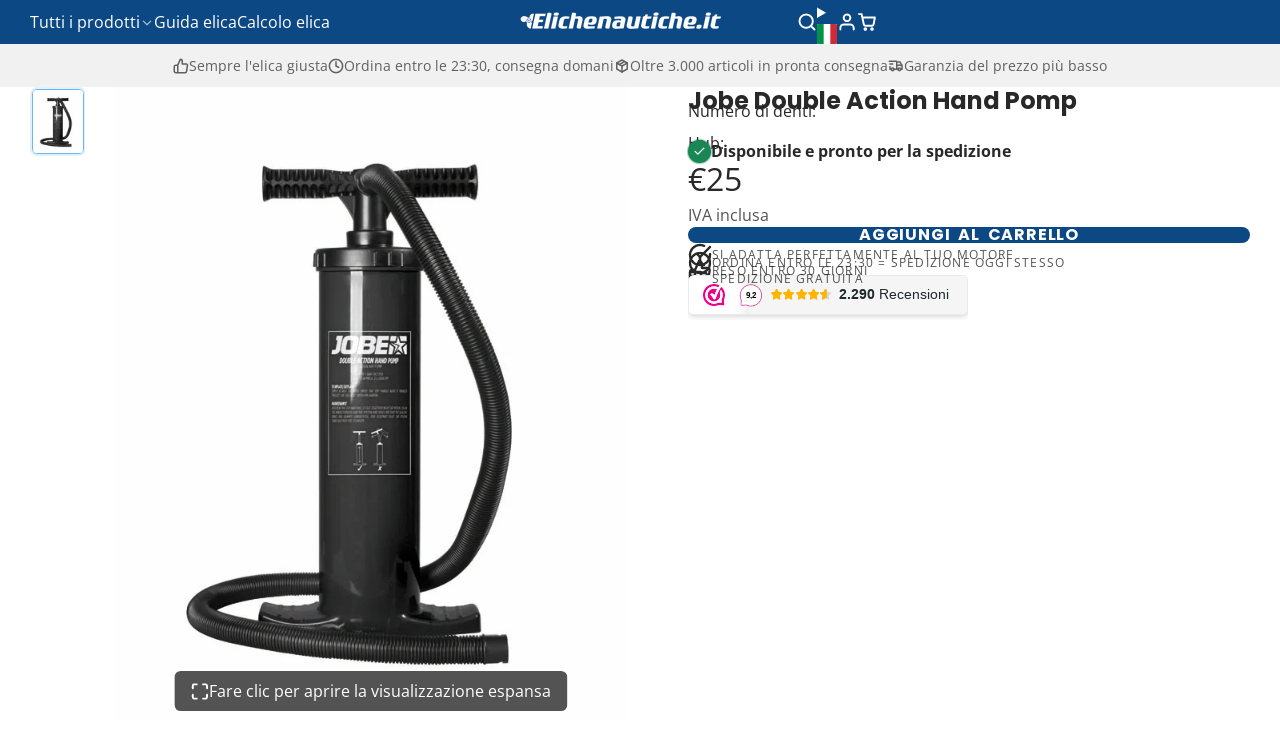

--- FILE ---
content_type: text/html; charset=utf-8
request_url: https://elichenautiche.it/products/propeller-bravo-ii-set?view=quick-view&section_id=s_product-quick-view
body_size: 3108
content:
<div id="shopify-section-s_product-quick-view" class="shopify-section">






<div class="quick-view-demo">
    <div id="ProductQuickView">
        <link href="//elichenautiche.it/cdn/shop/t/6/assets/product-quick-view.css?v=149380381834737317801759584717" rel="stylesheet" type="text/css" media="all" onload="loadStyle(this)">
        
        <link href="//elichenautiche.it/cdn/shop/t/6/assets/product-options-radio.css?v=84953371404707842631759584714" rel="stylesheet" type="text/css" media="all" onload="loadStyle(this)">
        <link href="//elichenautiche.it/cdn/shop/t/6/assets/product-variant-selector.css?v=168846298007677659011759584834" rel="stylesheet" type="text/css" media="all" onload="loadStyle(this)">
        <link href="//elichenautiche.it/cdn/shop/t/6/assets/product-options-swatch.css?v=51558611574545594581759584803" rel="stylesheet" type="text/css" media="all" onload="loadStyle(this)">
        <link href="//elichenautiche.it/cdn/shop/t/6/assets/slideshow-blaze.css?v=40496813818592521561759584704" rel="stylesheet" type="text/css" media="all" onload="loadStyle(this)">
        <product-variant-provider
            id="s_product-quick-view-variant-provider"
            product-url="/products/propeller-bravo-ii-set?view=quick-view" 
            section-id="s_product-quick-view"
            
            initial-variant-id="47440452026711" 
            initial-options-state="930680209751"
            initial-image-position=""
            
        >
            <product-quick-view section-id="s_product-quick-view" class="#product-quick-view @crop-images" style="--product-quick-view-gallery-width: 60%;">
                <modal-close class="#product-quick-view-close" section-id="s_product-quick-view">
                    


<svg class="#icon" >
            <use href="#svg-icon-x"></use>
        </svg>
                </modal-close>
                <div class="#product-quick-view-inner">
                    <div class="#product-quick-view-gallery"><link href="//elichenautiche.it/cdn/shop/t/6/assets/slideshow-blaze.css?v=40496813818592521561759584704" rel="stylesheet" type="text/css" media="all" onload="loadStyle(this)">

<slideshow-blaze 
    class="#slideshow-blaze " 
    section-id="s_product-quick-view" 
    
    
    
    initial-index="0"
    
>
    <div class="blaze-slider #slideshow-blaze-slider" style="--slides-to-show: 1; --slide-gap: 0px;" data-element="blaze">
        <div class="blaze-container">
            
                <button class="blaze-next #slideshow-blaze-next" aria-label="Vai alla diapositiva successiva" data-element="nav">
                    


<svg class="#icon" >
            <use href="#svg-icon-angle-right"></use>
        </svg>
                </button>
                <button class="blaze-prev #slideshow-blaze-prev" aria-label="Vai alla diapositiva precedente" data-element="nav">
                    


<svg class="#icon" >
            <use href="#svg-icon-angle-left"></use>
        </svg>
                </button>
            
            <div class="blaze-track-container #slideshow-blaze-track-container">
                <div class="blaze-track">
                    
    
    
        
        <div class="#product-quick-view-media" data-element="media" data-position="1">
            
                    <div class="
    #media 
    
    
    
    
    @animate-loading
" style="--image-fit: cover;">
        <img 
            class="#media-image "
            alt="Bravo II (Set)"
            width="2000"
            height="2000"
            loading="lazy"
            style="
                --image-position: 50.0% 50.0%; 
                --image-ar-height: 2000; 
                --image-ar-width: 2000;
                
                --image-mobile-ar-height: 2000;
                --image-mobile-ar-width: 2000;
                
            "
            onload="lazyImageOnLoad(this)"
            
                
                
                
                src="//elichenautiche.it/cdn/shop/files/BRAVO_2_LH_RH_600x.jpg?v=1707768837"
                srcset="//elichenautiche.it/cdn/shop/files/BRAVO_2_LH_RH_600x.jpg?v=1707768837, //elichenautiche.it/cdn/shop/files/BRAVO_2_LH_RH_1200x.jpg?v=1707768837 2x, //elichenautiche.it/cdn/shop/files/BRAVO_2_LH_RH_1800x.jpg?v=1707768837 3x"
            
        />
        
        
    <div class="#media-image-loading-placeholder"></div>
    
</div>

                
        </div>
    
        
        <div class="#product-quick-view-media" data-element="media" data-position="2">
            
                    <div class="
    #media 
    
    
    
    
    @animate-loading
" style="--image-fit: cover;">
        <img 
            class="#media-image "
            alt="Bravo II (Set)"
            width="2000"
            height="2000"
            loading="lazy"
            style="
                --image-position: 50.0% 50.0%; 
                --image-ar-height: 2000; 
                --image-ar-width: 2000;
                
                --image-mobile-ar-height: 2000;
                --image-mobile-ar-width: 2000;
                
            "
            onload="lazyImageOnLoad(this)"
            
                
                
                
                src="//elichenautiche.it/cdn/shop/files/BRAVO_2_600x.jpg?v=1707768837"
                srcset="//elichenautiche.it/cdn/shop/files/BRAVO_2_600x.jpg?v=1707768837, //elichenautiche.it/cdn/shop/files/BRAVO_2_1200x.jpg?v=1707768837 2x, //elichenautiche.it/cdn/shop/files/BRAVO_2_1800x.jpg?v=1707768837 3x"
            
        />
        
        
    <div class="#media-image-loading-placeholder"></div>
    
</div>

                
        </div>
    
        
        <div class="#product-quick-view-media" data-element="media" data-position="3">
            
                    <div class="
    #media 
    
    
    
    
    @animate-loading
" style="--image-fit: cover;">
        <img 
            class="#media-image "
            alt="Bravo II (Set)"
            width="2000"
            height="2000"
            loading="lazy"
            style="
                --image-position: 50.0% 50.0%; 
                --image-ar-height: 2000; 
                --image-ar-width: 2000;
                
                --image-mobile-ar-height: 2000;
                --image-mobile-ar-width: 2000;
                
            "
            onload="lazyImageOnLoad(this)"
            
                
                
                
                src="//elichenautiche.it/cdn/shop/files/BRAVO_2_RH_600x.jpg?v=1707768837"
                srcset="//elichenautiche.it/cdn/shop/files/BRAVO_2_RH_600x.jpg?v=1707768837, //elichenautiche.it/cdn/shop/files/BRAVO_2_RH_1200x.jpg?v=1707768837 2x, //elichenautiche.it/cdn/shop/files/BRAVO_2_RH_1800x.jpg?v=1707768837 3x"
            
        />
        
        
    <div class="#media-image-loading-placeholder"></div>
    
</div>

                
        </div>
    

                </div>
            </div>
            
        </div>
    </div>
</slideshow-blaze>

<script type="module" src="//elichenautiche.it/cdn/shop/t/6/assets/slideshow-blaze.js?v=23509213395211518451759584682"></script>
                    </div>
                    <div class="#product-quick-view-info" data-element="product-meta">
                        
                        
                                
                            
                                <div class="#product-quick-view-info-block @type:title" data-meta-block >
                                    
                                    
                                            



<link href="//elichenautiche.it/cdn/shop/t/6/assets/product-title.css?v=181594260211871743861759584831" rel="stylesheet" type="text/css" media="all" onload="loadStyle(this)">



<div class="#product-title" style="--product-title-badge-size: 1.0rem;">
    
        
    
    

    
    <h1 class="#heading" style="--heading-scale: 0.8;">
        
            <span class="#text-truncate" style="--text-truncate-lines: 3">
                
        <a class="reset-link" href="/products/propeller-bravo-ii-set">Bravo II (Set)</a>
    
            </span>
        
    </h1>
     </div>
                                        
                                
                                </div>
                            
                        
                                
                            
                        
                                
                            
                                <div class="#product-quick-view-info-block @type:price" data-meta-block >
                                    
                                    
                                            <link href="//elichenautiche.it/cdn/shop/t/6/assets/product-price.css?v=182065744756015745561759584722" rel="stylesheet" type="text/css" media="all" onload="loadStyle(this)">
                                            <product-variant-listener section-id="s_product-quick-view" emptyable id="b-s_product-quick-view-2">



<div class="#product-price @show-savings " 
    style="--product-price-font-size: 2.0rem;">
    <div class="#product-price-value">
        

<div class="#price "> 
<div class="#price-inner">
  <div class="#price-item @regular  ">
    <div class="#price-item-heading ">Prezzo</div>
    <div class="#price-item-value">
      <span class="#price-value">€699</span>
    </div>
  </div></div>
      
  
</div>
    </div><div class="#product-price-tax-note">IVA inclusa</div><div class="#product-price-installements"><form method="post" action="/cart/add" id="product-form-installment-s_product-quick-view" accept-charset="UTF-8" class="shopify-product-form" enctype="multipart/form-data"><input type="hidden" name="form_type" value="product" /><input type="hidden" name="utf8" value="✓" /><input type="hidden" name="id" value="47440452026711">
                <input type="hidden" name="product-id" value="8671836766551" /><input type="hidden" name="section-id" value="s_product-quick-view" /></form></div></div></product-variant-listener>
                                        
                                
                                </div>
                            
                        
                                
                            
                                <div class="#product-quick-view-info-block @type:variant_selector" data-meta-block >
                                    
                                    <link href="//elichenautiche.it/cdn/shop/t/6/assets/product-variant-selector.css?v=168846298007677659011759584834" rel="stylesheet" type="text/css" media="all" onload="loadStyle(this)">



<product-variant-listener section-id="s_product-quick-view" id="b-s_product-quick-view-3">
    <input type="hidden" name="id" value="47440452026711" form="productForms_product-quick-view">
    <product-variant-selector section-id="s_product-quick-view">
        <div class="#product-variant-selector js-only" ><div class="#product-variant-selector-item">
                    <h2 class="#product-variant-selector-item-heading">
                        Dimensione:
                        
                            <span class="#product-variant-selector-item-heading-value">Passo 17 [18 3/4 X 17]</span>
                        
                    </h2>
                    <div class="#product-variant-selector-item-body"><link href="//elichenautiche.it/cdn/shop/t/6/assets/product-options-radio.css?v=84953371404707842631759584714" rel="stylesheet" type="text/css" media="all" onload="loadStyle(this)">
                            

<link href="//elichenautiche.it/cdn/shop/t/6/assets/product-options-radio.css?v=84953371404707842631759584714" rel="stylesheet" type="text/css" media="all" onload="loadStyle(this)">

<div class="#product-options-radio " style="--columns: auto;">
    



    <label class="#product-options-radio-item" for="dimensionepasso-17-18-3-4-x-178671836766551s_product-quick-view">
        <input 
            id="dimensionepasso-17-18-3-4-x-178671836766551s_product-quick-view"
            type="radio"
            class="#product-options-radio-item-input visually-hidden "
            
            name="Dimensione"
            data-option-index="0"
            data-option-value-id="930680209751"
            value="Passo 17 [18 3/4 X 17]"
            checked
             
                data-variant-id="47440452026711"
            
            
            
        >
        
        
            <div class="#product-options-radio-item-body">
                <div class="#product-options-radio-item-value">
                <div class="#product-options-radio-item-title">
                    Passo 17 [18 3/4 X 17]</div></div>
        
            </div> 
        
        
    </label>

    <label class="#product-options-radio-item" for="dimensionepasso-19-18-1-4-x-198671836766551s_product-quick-view">
        <input 
            id="dimensionepasso-19-18-1-4-x-198671836766551s_product-quick-view"
            type="radio"
            class="#product-options-radio-item-input visually-hidden "
            
            name="Dimensione"
            data-option-index="0"
            data-option-value-id="930680242519"
            value="Passo 19 [18 1/4 X 19]"
            
             
                data-variant-id="47440452059479"
            
            
            
        >
        
        
            <div class="#product-options-radio-item-body">
                <div class="#product-options-radio-item-value">
                <div class="#product-options-radio-item-title">
                    Passo 19 [18 1/4 X 19]</div></div>
        
            </div> 
        
        
    </label>

    <label class="#product-options-radio-item" for="dimensionepasso-21-17-3-4-x-218671836766551s_product-quick-view">
        <input 
            id="dimensionepasso-21-17-3-4-x-218671836766551s_product-quick-view"
            type="radio"
            class="#product-options-radio-item-input visually-hidden "
            
            name="Dimensione"
            data-option-index="0"
            data-option-value-id="930680275287"
            value="Passo 21 [17 3/4 X 21]"
            
             
                data-variant-id="47440452092247"
            
            
            
        >
        
        
            <div class="#product-options-radio-item-body">
                <div class="#product-options-radio-item-value">
                <div class="#product-options-radio-item-title">
                    Passo 21 [17 3/4 X 21]</div></div>
        
            </div> 
        
        
    </label>

    <label class="#product-options-radio-item" for="dimensionepasso-23-17-1-2-x-238671836766551s_product-quick-view">
        <input 
            id="dimensionepasso-23-17-1-2-x-238671836766551s_product-quick-view"
            type="radio"
            class="#product-options-radio-item-input visually-hidden "
            
            name="Dimensione"
            data-option-index="0"
            data-option-value-id="930680308055"
            value="Passo 23 [17 1/2 X 23]"
            
             
                data-variant-id="47440452125015"
            
            
            
        >
        
        
            <div class="#product-options-radio-item-body">
                <div class="#product-options-radio-item-value">
                <div class="#product-options-radio-item-title">
                    Passo 23 [17 1/2 X 23]</div></div>
        
            </div> 
        
        
    </label>
</div></div>
                </div></div>
    </product-variant-selector>
</product-variant-listener>

                                
                                </div>
                            
                        
                                
                            
                                <div class="#product-quick-view-info-block @type:buy_buttons" data-meta-block >
                                    
                                    <link href="//elichenautiche.it/cdn/shop/t/6/assets/product-form.css?v=161741004793845111581759584819" rel="stylesheet" type="text/css" media="all" onload="loadStyle(this)">


   
<form method="post" action="/contact#contactForms_product-quick-view" id="contactForms_product-quick-view" accept-charset="UTF-8" class="contact-form"><input type="hidden" name="form_type" value="contact" /><input type="hidden" name="utf8" value="✓" /></form><product-form
    class="#product-form"
    section-id="s_product-quick-view"
><form method="post" action="/cart/add" id="productForms_product-quick-view" accept-charset="UTF-8" class="shopify-product-form" enctype="multipart/form-data" novalidate="novalidate" data-type="add-to-cart-form"><input type="hidden" name="form_type" value="product" /><input type="hidden" name="utf8" value="✓" /><product-variant-listener section-id="s_product-quick-view" id="b-s_product-quick-view-4" emptyable>
            
                <div class="form"><div class="#product-form-add-to-cart"><product-to-cart 
    variant-id="47440452026711"
    section-id="s_product-quick-view"
    
        form-child
    
>
    <button 
    class="#button @tier:primary @display-style:solid @size:lg @block"
    style=""
    
    
    
    
    
    
    
        type="submit"
    
    
    
    
       data-element="to-cart-button" 
    >
    
        Aggiungi al carrello
    <div class="#spinner @size:md" style="">
    <div></div>
    <div></div>
    <div></div>
</div></button> 
</product-to-cart>

                    </div>

                    
                        <product-dynamic-checkout section-id="s_product-quick-view">
                            <div data-shopify="payment-button" class="shopify-payment-button"> <shopify-accelerated-checkout recommended="{&quot;name&quot;:&quot;paypal&quot;,&quot;wallet_params&quot;:{&quot;shopId&quot;:79697871191,&quot;countryCode&quot;:&quot;NL&quot;,&quot;merchantName&quot;:&quot;Propeller Shop Europe&quot;,&quot;phoneRequired&quot;:false,&quot;companyRequired&quot;:false,&quot;shippingType&quot;:&quot;shipping&quot;,&quot;shopifyPaymentsEnabled&quot;:true,&quot;hasManagedSellingPlanState&quot;:null,&quot;requiresBillingAgreement&quot;:false,&quot;merchantId&quot;:&quot;XVK6QFSX2T4WC&quot;,&quot;sdkUrl&quot;:&quot;https://www.paypal.com/sdk/js?components=buttons\u0026commit=false\u0026currency=EUR\u0026locale=it_IT\u0026client-id=AfUEYT7nO4BwZQERn9Vym5TbHAG08ptiKa9gm8OARBYgoqiAJIjllRjeIMI4g294KAH1JdTnkzubt1fr\u0026merchant-id=XVK6QFSX2T4WC\u0026intent=authorize&quot;}}" fallback="{&quot;name&quot;:&quot;buy_it_now&quot;,&quot;wallet_params&quot;:{}}" access-token="7d93a892d0b4e3c79192d7b68b6a1235" buyer-country="IT" buyer-locale="it" buyer-currency="EUR" variant-params="[{&quot;id&quot;:47440452026711,&quot;requiresShipping&quot;:true},{&quot;id&quot;:47440452059479,&quot;requiresShipping&quot;:true},{&quot;id&quot;:47440452092247,&quot;requiresShipping&quot;:true},{&quot;id&quot;:47440452125015,&quot;requiresShipping&quot;:true}]" shop-id="79697871191" > <div class="shopify-payment-button__button" role="button" disabled aria-hidden="true" style="background-color: transparent; border: none"> <div class="shopify-payment-button__skeleton">&nbsp;</div> </div> <div class="shopify-payment-button__more-options shopify-payment-button__skeleton" role="button" disabled aria-hidden="true">&nbsp;</div> </shopify-accelerated-checkout> <small id="shopify-buyer-consent" class="hidden" aria-hidden="true" data-consent-type="subscription"> Questo articolo è un acquisto ricorrente o dilazionato. Continuando, acconsento all'<span id="shopify-subscription-policy-button">informativa sulla cancellazione</span> e autorizzo all'addebito del mio metodo di pagamento ai prezzi, alla frequenza e alle date elencati su questa pagina fino all'evasione del mio ordine o al mio annullamento, se consentito. </small> </div>
                        </product-dynamic-checkout>
                    
                    
                </div>
            
        </product-variant-listener><input type="hidden" name="product-id" value="8671836766551" /><input type="hidden" name="section-id" value="s_product-quick-view" /></form></product-form>



    <script type="module" src="//elichenautiche.it/cdn/shop/t/6/assets/product-dynamic-checkout.js?v=142312881311815161381759584685"></script>



                                
                                </div>
                            
                        
                        <product-variant-listener class="#product-quick-view-info-footer" section-id="s_product-quick-view" id="s_product-quick-view-view-more-link">
                            <a href="/products/propeller-bravo-ii-set?variant=47440452026711" class="#product-quick-view-product-link reset-link">
                                Maggiori dettagli sul prodotto
                                


<svg class="#icon" >
            <use href="#svg-icon-angle-right"></use>
        </svg>
                            </a>
                        </product-variant-listener>
                    </div>
                </div>
            </product-quick-view>
        </product-variant-provider>
    </div>
</div>

</div>

--- FILE ---
content_type: text/csv
request_url: https://cdn.shopify.com/s/files/1/1101/5888/t/2/assets/949656_myshopify_com.csv?v=1703855275
body_size: 3512
content:
Mercruiser,,"Mercruiser Alpha I / Bravo I",/collections/mercruiser-alpha-i-bravo-i$$$url$$$1
Mercruiser,,"Mercruiser Bravo II",/collections/mercruiser-bravo-ii$$$url$$$1
Mercruiser,,"Mercruiser Bravo III",/collections/mercruiser-bravo-iii$$$url$$$1
"Evinrude Johnson","Evinrude Johnson 3.5 HP","Pin Drive",/collections/pin-drive$$$url$$$1
"Evinrude Johnson","Evinrude Johnson 4 HP","Pin Drive (2-stroke) [1980-1995]",/collections/pin-drive-2-takt-1980-1995$$$url$$$1
"Evinrude Johnson","Evinrude Johnson 5 HP","Pin Drive (4-stroke) [1997-2007]",/collections/pin-drive-4-takt-1997-2007$$$url$$$1
"Evinrude Johnson","Evinrude Johnson 6 HP","Pin Drive (2 &amp; 4 stroke)",/collections/pin-drive-2-4-takt$$$url$$$1
"Evinrude Johnson","Evinrude Johnson 8 HP","Pin drive (2-stroke) [1984-1999]",/collections/pin-drive-2-takt-1984-1999$$$url$$$1
"Evinrude Johnson","Evinrude Johnson 8 HP",4-stroke,/collections/4-takt$$$url$$$1
"Evinrude Johnson","Evinrude Johnson 9.9 HP",2-stroke,/collections/2-takt-evinrude-johnson-9-9-pk$$$url$$$1
"Evinrude Johnson","Evinrude Johnson 9.9 HP","4-stroke [1995-2001]",/collections/4-takt-1995-2001$$$url$$$1
"Evinrude Johnson","Evinrude Johnson 9.9 HP","4-stroke Johnson [2002-present]",/collections/4-takt-johnson-2002-heden$$$url$$$1
"Evinrude Johnson","Evinrude Johnson 15 HP",E-Tec,/collections/e-tec-evinrude-johnson-15-pk$$$url$$$1
"Evinrude Johnson","Evinrude Johnson 15 HP",2-stroke,/collections/2-takt-evinrude-johnson-15-pk$$$url$$$1
"Evinrude Johnson","Evinrude Johnson 15 HP","4-stroke [1995-2001]",/collections/4-takt-1995-2001-evinrude-johnson-15-pk$$$url$$$1
"Evinrude Johnson","Evinrude Johnson 15 HP","4-stroke Johnson [2002-present]",/collections/4-takt-johnson-2002-heden-evinrude-johnson-15-pk$$$url$$$1
"Evinrude Johnson","Evinrude Johnson 20 HP","2-stroke [1969-1973] (pin drive)",/collections/2-takt-1969-1973-pin-drive$$$url$$$1
"Evinrude Johnson","Evinrude Johnson 20 HP","2 Cylinder [1984-1997]",/collections/2-cylinder-1984-1997$$$url$$$1
"Evinrude Johnson","Evinrude Johnson 25 HP",E-Tec,/collections/e-tec$$$url$$$1
"Evinrude Johnson","Evinrude Johnson 25 HP","Commercial [1992-present] (14-splines)",/collections/commercial-1992-heden-14-tands-as$$$url$$$1
"Evinrude Johnson","Evinrude Johnson 25 HP","2-stroke [1984-present] (14-splines)",/collections/2-takt-1984-heden-14-tands-as$$$url$$$1
"Evinrude Johnson","Evinrude Johnson 25 HP",4-stroke,/collections/4-takt-evinrude-johnson-25-pk$$$url$$$1
"Evinrude Johnson","Evinrude Johnson 25 HP","2-stroke [1969-1977] (pin drive)",/collections/2-takt-1969-1977-pin-drive$$$url$$$1
"Evinrude Johnson","Evinrude Johnson 25 HP","Commercial [1978-1991] (13-splines)",/collections/commercial-1978-1991-13-tands-as$$$url$$$1
"Evinrude Johnson","Evinrude Johnson 25 HP","2-stroke [1978-1983] (13-splines)",/collections/2-takt-1978-1983-13-tands-as$$$url$$$1
"Evinrude Johnson","Evinrude Johnson 28 HP","2-stroke [1986-1996] (13-splines)",/collections/2-takt-1986-1996-13-tands-as$$$url$$$1
"Evinrude Johnson","Evinrude Johnson 30 HP",E-TEC,/collections/e-tec-evinrude-johnson-30-pk$$$url$$$1
"Evinrude Johnson","Evinrude Johnson 30 HP",2-stroke,/collections/2-takt-evinrude-johnson-30-pk$$$url$$$1
"Evinrude Johnson","Evinrude Johnson 30 HP",4-stroke,/collections/4-takt-evinrude-johnson-30-pk$$$url$$$1
"Evinrude Johnson","Evrinrude Johnson 35 HP",2-stroke,/collections/2-takt-evrinrude-johnson-35-pk$$$url$$$1
"Evinrude Johnson","Evinrude Johnson 40 HP",2-stroke,/collections/2-takt-evinrude-johnson-40-pk$$$url$$$1
"Evinrude Johnson","Evinrude Johnson 40 HP",E-TEC,/collections/e-tec-evinrude-johnson-40-pk$$$url$$$1
"Evinrude Johnson","Evinrude Johnson 40 HP","4-stroke [1999-present]",/collections/4-takt-1999-heden$$$url$$$1
"Evinrude Johnson","Evinrude Johnson 48 HP",,/collections/evinrude-johnson-48-pk$$$url$$$1
"Evinrude Johnson","Evinrude Johnson 50 HP","2-stroke short shaft [1975-2005]",/collections/2-takt-kortstaart-1975-2005$$$url$$$1
"Evinrude Johnson","Evinrude Johnson 50 HP",E-TEC,/collections/e-tec-evinrude-johnson-50-pk$$$url$$$1
"Evinrude Johnson","Evinrude Johnson 50 HP","2-stroke long shaft (2-cylinder) [1971-1974]",/collections/2-takt-langstaart-2-cylinder-1971-1974$$$url$$$1
"Evinrude Johnson","Evinrude Johnson 50 HP","(4-stroke) [1999-present]",/collections/4-takt-1999-heden-evinrude-johnson-50-pk$$$url$$$1
"Evinrude Johnson","Evinrude Johnson 55 HP","2 stroke [1976-1979]",/collections/2-takt-1976-1979$$$url$$$1
"Evinrude Johnson","Evinrude Johnson 55 HP","2 stroke 3 cylinder [1968-1969]",/collections/2-takt-3-cylinder-1968-1969$$$url$$$1
"Evinrude Johnson","Evinrude Johnson 55 HP","2 stroke 2 cylinder commercial [1980-1998]",/collections/2-takt-2-cylinder-commercial-1980-1998$$$url$$$1
"Evinrude Johnson","Evinrude Johnson 60 HP","2-stroke 2-cylinder [1980-1985]",/collections/2-takt-2-cylinder-1980-1985$$$url$$$1
"Evinrude Johnson","Evinrude Johnson 60 HP",E-TEC,/collections/e-tec-evinrude-johnson-60-pk$$$url$$$1
"Evinrude Johnson","Evinrude Johnson 60 HP","2-stroke 3-cylinder [1986-1997]",/collections/2-takt-3-cylinder-1986-1997$$$url$$$1
"Evinrude Johnson","Evinrude Johnson 60 HP","4-stroke [1998-present]",/collections/4-takt-1998-heden-evinrude-johnson-60-pk$$$url$$$1
"Evinrude Johnson","Evinrude Johnson 65 HP",,/collections/evinrude-johnson-65-pk$$$url$$$1
"Evinrude Johnson","Evinrude Johnson 70 HP",2-stroke,/collections/2-takt-evinrude-johnson-70-pk$$$url$$$1
"Evinrude Johnson","Evinrude Johnson 70 HP","4-stroke [1998-present]",/collections/4-takt-1998-heden$$$url$$$1
"Evinrude Johnson","Evinrude Johnson 75 HP","2-stroke short shaft [1975-1985]",/collections/2-takt-kortstaart-1975-1985$$$url$$$1
"Evinrude Johnson","Evinrude Johnson 75 HP",E-TEC,/collections/e-tec-evinrude-johnson-75-pk$$$url$$$1
"Evinrude Johnson","Evinrude Johnson 75 HP","2-stroke long shaft [1978-1984]",/collections/2-takt-langstaart-1978-1984$$$url$$$1
"Evinrude Johnson","Evinrude Johnson 85 HP",,/collections/evinrude-johnson-85-pk$$$url$$$1
"Evinrude Johnson","Evinrude Johnson 90 HP","2-stroke short shaft [1981-present]",/collections/2-takt-kortstaart-1981-heden$$$url$$$1
"Evinrude Johnson","Evinrude Johnson 90 HP","4-stroke [2003-present] (Johnson)",/collections/4-takt-2003-heden-evinrude-johnson-90-pk$$$url$$$1
"Evinrude Johnson","Evinrude Johnson 90 HP","2-stroke long shaft (V4) [1995-present]",/collections/2-takt-langstaart-v4-1995-heden-evinrude-johnson-90-pk$$$url$$$1
"Evinrude Johnson","Evinrude Johnson 90 HP","E-TEC 13-splines",/collections/13-tands-as-e-tec-evinrude-johnson-90-pk$$$url$$$1
"Evinrude Johnson","Evinrude Johnson 90 HP","E-TEC 15-splines",/collections/15-tands-as-e-tec-evinrude-johnson-130-pk$$$url$$$1
"Evinrude Johnson","Evinrude Johnson 100 HP","2-stroke long shaft (V4) [1984-1990]",/collections/2-takt-langstaart-v4-1984-1990$$$url$$$1
"Evinrude Johnson","Evinrude Johnson 100 HP","2-stroke long shaft (V4) [1991-present]",/collections/2-takt-langstaart-v4-1991-heden$$$url$$$1
"Evinrude Johnson","Evinrude Johnson 115 HP","2-stroke short shaft (V4) [1973-present]",/collections/2-takt-kortstaart-v4-1973-heden$$$url$$$1
"Evinrude Johnson","Evinrude Johnson 115 HP","4-stroke [2003-present] (Johnson)",/collections/4-takt-2003-heden-evinrude-johnson-115-pk$$$url$$$1
"Evinrude Johnson","Evinrude Johnson 115 HP","2-stroke long shaft (V4) [1995-present]",/collections/2-takt-langstaart-v4-1995-heden-evinrude-johnson-115-pk$$$url$$$1
"Evinrude Johnson","Evinrude Johnson 115 HP","E-TEC 13-splines",/collections/13-tands-as$$$url$$$1
"Evinrude Johnson","Evinrude Johnson 115 HP","E-TEC 15-splines",/collections/15-tands-as$$$url$$$1
"Evinrude Johnson","Evinrude Johnson 120 HP","2-stroke short shaft [1986-1994]",/collections/2-takt-kortstaart-1986-1994$$$url$$$1
"Evinrude Johnson","Evinrude Johnson 120 HP","2-stroke long shaft (V4) [1985-1990]",/collections/2-takt-langstaart-v4-1985-1990$$$url$$$1
"Evinrude Johnson","Evinrude Johnson 120 HP","2-stroke long shaft (V4) [1991-present]",/collections/2-takt-langstaart-v4-1991-heden-evinrude-johnson-120-pk$$$url$$$1
"Evinrude Johnson","Evinrude Johnson 130 HP","2-stroke long shaft (V4) [1995-present]",/collections/2-takt-langstaart-v4-1995-heden$$$url$$$1
"Evinrude Johnson","Evinrude Johnson 130 HP","E-TEC 13-splines",/collections/13-tands-as-e-tec-evinrude-johnson-130-pk$$$url$$$1
"Evinrude Johnson","Evinrude Johnson 130 HP","E-TEC 15-splines",/collections/15-tands-as-e-tec-evinrude-johnson-115-pk$$$url$$$1
"Evinrude Johnson","Evinrude Johnson 140 HP","2-stroke short shaft [1977-1994]",/collections/2-takt-kortstaart-1977-1994$$$url$$$1
"Evinrude Johnson","Evinrude Johnson 140 HP","4-stroke [2003-present] (Johnson)",/collections/4-takt-2003-heden$$$url$$$1
"Evinrude Johnson","Evinrude Johnson 140 HP","2-stroke long shaft [1989-1990]",/collections/2-takt-langstaart-1989-1990$$$url$$$1
"Evinrude Johnson","Evinrude Johnson 140 HP","2-stroke long shaft [1991-1994]",/collections/2-takt-langstaart-1991-1994$$$url$$$1
"Evinrude Johnson","Evinrude Johnson 150-300 HP","2-stroke [1976-1990]",/collections/2-takt-1976-1990$$$url$$$1
"Evinrude Johnson","Evinrude Johnson 150-300 HP","Johnson 4-stroke",/collections/johnson-4-takt$$$url$$$1
"Evinrude Johnson","Evinrude Johnson 150-300 HP","2-strokeV6/Ficht/DFI [1991-present]",/collections/2-taktv6-ficht-dfi-1991-heden$$$url$$$1
"Evinrude Johnson","Evinrude Johnson 150-300 HP",E-TEC,/collections/e-tec-evinrude-johnson-150-300-pk$$$url$$$1
"Evinrude Johnson","Evinrude Johnson 150-300 HP","E-TEC G2",/collections/e-tec-g2$$$url$$$1
Honda,"Honda 2 HP",,/collections/honda-2-pk$$$url$$$1
Honda,"Honda 4.5 HP","BF4.5 (4-stroke)",/collections/bf4-5-4-takt$$$url$$$1
Honda,"Honda 5 HP","BF5 (4-stroke)",/collections/bf5-4-takt$$$url$$$1
Honda,"Honda 6 HP","BF6 (4-stroke)",/collections/bf6-4-takt$$$url$$$1
Honda,"Honda 8 HP","8 PK (8-splines) [2000-present]",/collections/8-pk-8-tands-as-2000-heden$$$url$$$1
Honda,"Honda 8 HP","8 PK (pin drive) [1987-1999]",/collections/8-pk-pin-drive-1987-1999$$$url$$$1
Honda,"Honda 9.9 HP",,/collections/honda-9-9-pk$$$url$$$1
Honda,"Honda 10 HP","10 PK (pin drive)",/collections/10-pk-pin-drive$$$url$$$1
Honda,"Honda 15 HP",,/collections/honda-15-pk$$$url$$$1
Honda,"Honda 20 HP",,/collections/honda-20-pk$$$url$$$1
Honda,"Honda 25 HP",,/collections/honda-25-pk$$$url$$$1
Honda,"Honda 30 HP",,/collections/honda-30-pk$$$url$$$1
Honda,"Honda 35 HP",,/collections/honda-35-pk$$$url$$$1
Honda,"Honda 40 HP",,/collections/honda-40-pk$$$url$$$1
Honda,"Honda 45 HP",,/collections/honda-45-pk$$$url$$$1
Honda,"Honda 50 HP",,/collections/honda-50-pk$$$url$$$1
Honda,"Honda 60 HP","BF60 (13-splines)",/collections/bf60-13-tands-as$$$url$$$1
Honda,"Honda 60 HP","BFP60A (15-splines)",/collections/bfp60a-15-tands-as$$$url$$$1
Honda,"Honda 75 HP",,/collections/honda-75-pk$$$url$$$1
Honda,"Honda 90 HP",,/collections/honda-90-pk$$$url$$$1
Honda,"Honda 115 HP","BF 115 [1998-2010]",/collections/bf-115-1998-2010$$$url$$$1
Honda,"Honda 115 HP","BF 115 [2010-present]",/collections/bf-115-2010-heden$$$url$$$1
Honda,"Honda 130 HP","BF 130 [1998-2010]",/collections/bf-130-1998-2010$$$url$$$1
Honda,"Honda 130 HP","BF 130 [2010-present]",/collections/bf-130-2010-heden$$$url$$$1
Honda,"Honda 135 - 225 HP",,/collections/honda-135-225-pk$$$url$$$1
"Mercury Mariner","Mercury Mariner 2.5 HP","Pin Drive",/collections/pin-drive-mercury-mariner-2-5-pk$$$url$$$1
"Mercury Mariner","Mercury Mariner 3.5 HP","Pin Drive",/collections/pin-drive-mercury-mariner-3-5-pk$$$url$$$1
"Mercury Mariner","Mercury Mariner 4 HP","2-stroke (pin drive)",/collections/2-takt-pin-drive$$$url$$$1
"Mercury Mariner","Mercury Mariner 4 HP","2-stroke (12-splines)",/collections/2-takt-12-tands-as$$$url$$$1
"Mercury Mariner","Mercury Mariner 4 HP","4-stroke (12-splines)",/collections/4-takt-12-tands-as-mercury-mariner-4-pk$$$url$$$1
"Mercury Mariner","Mercury Mariner 5 HP",,/collections/mercury-mariner-5-pk$$$url$$$1
"Mercury Mariner","Mercury Mariner 6 HP","2-stroke (pin drive)",/collections/2-takt-pin-drive-mercury-mariner-6-pk$$$url$$$1
"Mercury Mariner","Mercury Mariner 6 HP","2-stroke (8 splines)",/collections/2-takt-8-tands-as$$$url$$$1
"Mercury Mariner","Mercury Mariner 6 HP","4-stroke (12 splines)",/collections/4-takt-12-tands-as$$$url$$$1
"Mercury Mariner","Mercury Mariner 8 HP","2-stroke (pin drive)",/collections/2-takt-pin-drive-mercury-mariner-8-pk$$$url$$$1
"Mercury Mariner","Mercury Mariner 8 HP",2-stroke,/collections/2-takt$$$url$$$1
"Mercury Mariner","Mercury Mariner 8 HP","4-stroke [2002-2004]",/collections/4-takt-2002-2004$$$url$$$1
"Mercury Mariner","Mercury Mariner 8 HP","4-stroke [2005-present]",/collections/4-takt-2005-heden$$$url$$$1
"Mercury Mariner","Mercury Mariner 9.9 HP","2-stroke (8-splines)",/collections/2-takt-8-tands-as-mercury-mariner-9-9-pk$$$url$$$1
"Mercury Mariner","Mercury Mariner 9.9 HP","4-stroke [2002-2004] (8-splines)",/collections/4-takt-2002-2004-8-tands-as$$$url$$$1
"Mercury Mariner","Mercury Mariner 9.9 HP","4-stroke Bigfoot [1999-2004] (10-splines)",/collections/4-takt-bigfoot-1999-2005-10-tands-as-mercury-mariner-9-9-pk$$$url$$$1
"Mercury Mariner","Mercury Mariner 9.9 HP","4-stroke [2005-present] (12-splines)",/collections/4-takt-2005-heden-12-tands-as$$$url$$$1
"Mercury Mariner","Mercury Mariner 9.9 HP","4-stroke Bigfoot/Command Thrust [2005-present] (14-splines)",/collections/4-takt-bigfoot-2005-heden-14-tands-as$$$url$$$1
"Mercury Mariner","Mercury Mariner 10 HP","10 (2-stroke) [1995-present]",/collections/10-2-takt-1995-heden$$$url$$$1
"Mercury Mariner","Mercury Mariner 15 HP","2-stroke [1976-1985] (13-splines)",/collections/2-takt-1976-1985-13-tands-as$$$url$$$1
"Mercury Mariner","Mercury Mariner 15 HP","2-stroke [1976-1985] (pin drive)",/collections/2-takt-1976-1985-pin-drive$$$url$$$1
"Mercury Mariner","Mercury Mariner 15 HP","2-stroke [1986-present] (Japan origin) (14-splines)",/collections/2-takt-1986-heden-japan-origin-14-tands-as$$$url$$$1
"Mercury Mariner","Mercury Mariner 15 HP","2-stroke [1989-2006] (8-splines)",/collections/2-takt-1989-2006-8-tands-as$$$url$$$1
"Mercury Mariner","Mercury Mariner 15 HP","4-stroke [1989-2006] (8-splines)",/collections/4-takt-1989-2006-8-tands-as$$$url$$$1
"Mercury Mariner","Mercury Mariner 15 HP","4-stroke [2007-present] (14-splines)",/collections/4-takt-2007-heden-14-tands-as$$$url$$$1
"Mercury Mariner","Mercury Mariner 15 HP","4-stroke Bigfoot [1999-2005] (10-splines)",/collections/4-takt-bigfoot-1999-2005-10-tands-as$$$url$$$1
"Mercury Mariner","Mercury Mariner 20 HP","2-stroke [1986-2002]",/collections/2-takt-1986-2002$$$url$$$1
"Mercury Mariner","Mercury Mariner 20 HP","4-stroke [2007-present]",/collections/4-takt-2007-heden-mercury-mariner-20-pk$$$url$$$1
"Mercury Mariner","Mercury Mariner 20 HP","2-stroke [1976-1979] (pin drive)",/collections/2-takt-1976-1979-pin-drive$$$url$$$1
"Mercury Mariner","Mercury Mariner 20 HP","2-stroke [1976-1979] (13-splines)",/collections/2-takt-1976-1979-13-tands-as$$$url$$$1
"Mercury Mariner","Mercury Mariner 25 HP","2-stroke [1980-2005]",/collections/2-takt-1980-2005$$$url$$$1
"Mercury Mariner","Mercury Mariner 25 HP","4-stroke Bigfoot [1999-2005]",/collections/4-takt-bigfoot-1999-2005$$$url$$$1
"Mercury Mariner","Mercury Mariner 25 HP","4-stroke [2006-present]",/collections/4-takt-2006-heden$$$url$$$1
"Mercury Mariner","Mercury Mariner 25 HP","2-stroke [1977-1979] (pin drive)",/collections/2-takt-1977-1979-pin-drive$$$url$$$1
"Mercury Mariner","Mercury Mariner 25 HP","2-stroke [1977-1979] (13-splines)",/collections/2-takt-1977-1979-13-tands-as$$$url$$$1
"Mercury Mariner","Mercury Mariner 30 HP","4-stroke [1994-2005] (13-splines)",/collections/4-takt-1994-2005-13-tands-as$$$url$$$1
"Mercury Mariner","Mercury Mariner 30 HP","4-stroke Bigfoot [2010-present] (13-splines)",/collections/4-takt-bigfoot-2010-heden-13-tands-as$$$url$$$1
"Mercury Mariner","Mercury Mariner 30 HP","2-stroke [1994-2005] (13-splines)",/collections/2-takt-1994-2005-13-tands-as$$$url$$$1
"Mercury Mariner","Mercury Mariner 30 HP","4-stroke [2006-present] (10-splines)",/collections/4-takt-2006-heden-10-tands-as$$$url$$$1
"Mercury Mariner","Mercury Mariner 35 HP","2-stroke [1994-2005] (13-splines)",/collections/2-takt-1994-2005-13-tands-as-mercury-mariner-35-pk$$$url$$$1
"Mercury Mariner","Mercury Mariner 40 HP","4-stroke (13-splines)",/collections/4-takt-13-tands-as$$$url$$$1
"Mercury Mariner","Mercury Mariner 40 HP",2-stroke,/collections/2-takt-mercury-mariner-40-pk$$$url$$$1
"Mercury Mariner","Mercury Mariner 40 HP","4-stroke [2014-present] (Command Thrust)",/collections/4-takt-2014-heden-command-thrust-mercury-mariner-40-pk$$$url$$$1
"Mercury Mariner","Mercury Mariner 40 HP","4-stroke Bigfoot (15-splines)",/collections/4-takt-bigfoot-15-tands-as$$$url$$$1
"Mercury Mariner","Mercury Mariner 40 HP","2-stroke (Japan origin)",/collections/2-takt-japan-origin$$$url$$$1
"Mercury Mariner","Mercury Mariner 50 HP","4-stroke (13-splines)",/collections/4-takt-13-tands-as-mercury-mariner-50-pk$$$url$$$1
"Mercury Mariner","Mercury Mariner 50 HP",2-stroke,/collections/2-takt-mercury-mariner-50-pk$$$url$$$1
"Mercury Mariner","Mercury Mariner 50 HP","4-stroke [2014-present] (Command Thrust)",/collections/4-takt-2014-heden-command-thrust-mercury-mariner-50-pk$$$url$$$1
"Mercury Mariner","Mercury Mariner 50 HP","4-stroke Bigfoot (15-splines)",/collections/4-takt-bigfoot-15-tands-as-mercury-mariner-50-pk$$$url$$$1
"Mercury Mariner","Mercury Mariner 60 HP","4-stroke (13-splines)",/collections/4-takt-13-tands-as-mercury-mariner-60-pk$$$url$$$1
"Mercury Mariner","Mercury Mariner 60 HP",2-stroke,/collections/2-takt-mercury-mariner-60-pk$$$url$$$1
"Mercury Mariner","Mercury Mariner 60 HP","4-stroke [2014-present] (Command Thrust)",/collections/4-takt-2014-heden-command-thrust-mercury-mariner-60-pk$$$url$$$1
"Mercury Mariner","Mercury Mariner 60 HP","Bigfoot (15-splines)",/collections/bigfoot-15-tands-as$$$url$$$1
"Mercury Mariner","Mercury Mariner 75 HP","4-stroke / Optimax [2001-present]",/collections/4-takt-optimax-2001-heden$$$url$$$1
"Mercury Mariner","Mercury Mariner 75 HP","2-stroke [1984-present]",/collections/2-takt-1984-heden$$$url$$$1
"Mercury Mariner","Mercury Mariner 80 HP","2-stroke [1978-1989]",/collections/2-takt-1978-1989$$$url$$$1
"Mercury Mariner","Mercury Mariner 80 HP","4-stroke [2007-present]",/collections/4-takt-2007-heden$$$url$$$1
"Mercury Mariner","Mercury Mariner 90 HP","4-stroke [2014-present] (Command Thrust)",/collections/4-takt-2014-heden-command-thrust-mercury-mariner-90-pk$$$url$$$1
"Mercury Mariner","Mercury Mariner 90 HP","4-stroke / Optimax [2004-present]",/collections/4-takt-optimax-2004-heden$$$url$$$1
"Mercury Mariner","Mercury Mariner 90 HP","2-stroke [1978-present]",/collections/2-takt-1978-heden$$$url$$$1
"Mercury Mariner","Mercury Mariner 100 HP","4-stroke [2014-present] (Command Thrust)",/collections/4-takt-2014-heden-command-thrust$$$url$$$1
"Mercury Mariner","Mercury Mariner 100 HP",2-stroke,/collections/2-takt-mercury-mariner-100-pk$$$url$$$1
"Mercury Mariner","Mercury Mariner 115 HP","4-stroke [2014-present] (Command Thrust)",/collections/4-takt-2014-heden-command-thrust-mercury-mariner-115-pk$$$url$$$1
"Mercury Mariner","Mercury Mariner 115 HP","4-stroke / Optimax [2001-present]",/collections/4-takt-optimax-2001-heden-mercury-mariner-115-pk$$$url$$$1
"Mercury Mariner","Mercury Mariner 115 HP","2-stroke [1978-2005]",/collections/2-takt-1978-2005$$$url$$$1
"Mercury Mariner","Mercury Mariner 125 HP","2-stroke [1994-2005]",/collections/2-takt-1994-2005$$$url$$$1
"Mercury Mariner","Mercury Mariner 135 HP",,/collections/mercury-mariner-135-pk$$$url$$$1
"Mercury Mariner","Mercury Mariner 140 HP","2-stroke [1978-1981]",/collections/2-takt-1978-1981$$$url$$$1
"Mercury Mariner","Mercury Mariner 150 - 300 HP",,/collections/mercury-mariner-150-300-pk$$$url$$$1
OMC,"OMC Cobra (13-tands as)","2.3 L 128 PK",/collections/2-3-128-pk$$$url$$$1
OMC,"OMC Cobra (13-tands as)","2.5 L 120 PK",/collections/2-5-l-120-pk$$$url$$$1
OMC,"OMC Cobra (13-tands as)","3.0 L 140 PK",/collections/3-0-l-140-pk$$$url$$$1
OMC,"OMC Model 400 (13-tands as)","2.3 L 120 PK",/collections/2-3-120-pk$$$url$$$1
OMC,"OMC Model 400 (13-tands as)","2.5 L 120 PK",/collections/2-5-120-pk$$$url$$$1
OMC,"OMC Model 400 (13-tands as)","3.0 L 140 PK",/collections/3-0-140-pk$$$url$$$1
OMC,"OMC (King) Cobra (15-tands as)","(King) Cobra (3.0-8.2L) [1978-1990]",/collections/omc-king-cobra-3-0-8-2l-1978-1990$$$url$$$1
OMC,"OMC (King) Cobra (15-tands as)","(King) Cobra (3.0-8.2L) [1991-1994]",/collections/omc-king-cobra-3-0-8-2l-1991-1994$$$url$$$1
OMC,"OMC Model 800 (15-tands as)","3.0-8.2L [1978-1990]",/collections/omc-model-800-1978-1990$$$url$$$1
OMC,"OMC Model 800 (15-tands as)","3.0-8.2L [1991-1994]",/collections/omc-model-800-1991-1994$$$url$$$1
Selva,"Selva 8 HP","Selva Ray 8 (4-stroke)",/collections/selva-ray-8-4-takt$$$url$$$1
Selva,"Selva 9.9 HP","Selva Pike / Dolphin 9.9 (4-stroke)",/collections/selva-pike-dolphin-9-9-4-takt$$$url$$$1
Selva,"Selva 9.9 HP","Selva Naxos 9.9 (2-stroke)",/collections/selva-naxos-9-9-2-takt$$$url$$$1
Selva,"Selva 15 HP","Selva Wahoo / Kingfish 15 (4-stroke)",/collections/selva-wahoo-kingfish-15-4-takt$$$url$$$1
Selva,"Selva 15 HP","Selva Naxos 15 (2-stroke)",/collections/selva-naxos-15-2-takt$$$url$$$1
Selva,"Selva 20 HP","Selva Wahoo / Dorado 20 (4-stroke)",/collections/selva-wahoo-dorado-20-4-takt$$$url$$$1
Selva,"Selva 30 HP","Selva Dorado / Marlin 30 (4-stroke)",/collections/selva-dorado-marlin-30-4-takt$$$url$$$1
Selva,"Selva 40 HP","Selva Aruana / Swordfish 40 (4-stroke)",/collections/selva-aruana-swordfish-40-4-takt$$$url$$$1
Selva,"Selva 50 HP","Selva Dorado / Marlin 50 (4-stroke)",/collections/selva-dorado-marlin-50-4-takt$$$url$$$1
Selva,"Selva 60 HP","Selva Dorado 60 (4-stroke)",/collections/selva-dorado-60-4-takt$$$url$$$1
Selva,"Selva 70 HP","Selva Murena 70 (4-stroke)",/collections/selva-murena-70-4-takt$$$url$$$1
Selva,"Selva 70 HP","Selva Portofino 70 (2-stroke)",/collections/selva-portofino-70-2-takt$$$url$$$1
Selva,"Selva 80 HP","Selva Swordfish 80 (4-stroke)",/collections/selva-swordfish-80-4-takt$$$url$$$1
Selva,"Selva 80 HP","Selva Portofino 80 (2-stroke)",/collections/selva-portofino-80-2-takt$$$url$$$1
Selva,"Selva 100 HP","Selva Swordfish / Killer Whale 100 (4-stroke)",/collections/selva-swordfish-killer-whale-100-4-takt$$$url$$$1
Selva,"Selva 100 HP","Selva Montecarlo 100 (2-stroke)",/collections/selva-montecarlo-100-2-takt$$$url$$$1
Selva,"Selva 115 HP",,/collections/selva-115-pk$$$url$$$1
Selva,"Selva 150 HP",,/collections/selva-150-pk$$$url$$$1
Selva,"Selva 200 HP",,/collections/selva-200-pk$$$url$$$1
Selva,"Selva 225 HP",,/collections/selva-225-pk$$$url$$$1
Selva,"Selva 250 HP",,/collections/selva-250-pk$$$url$$$1
Suzuki,"Suzuki 4 HP","Suzuki DF4 (4-stroke)",/collections/suzuki-df4-4-takt$$$url$$$1
Suzuki,"Suzuki 6 HP","Suzuki DF6 (4-stroke)",/collections/suzuki-df6-4-takt$$$url$$$1
Suzuki,"Suzuki 8 HP",,/collections/suzuki-8-pk$$$url$$$1
Suzuki,"Suzuki 9.9 HP","DF9.9 (4-stroke)",/collections/df9-9-4-takt$$$url$$$1
Suzuki,"Suzuki 9.9 HP","DT9.9 (2-stroke) [niet 9.9c/cn]",/collections/dt9-9-2-takt-niet-9-9c-cn$$$url$$$1
Suzuki,"Suzuki 15 HP","DF15 (4-stroke)",/collections/df15-4-takt$$$url$$$1
Suzuki,"Suzuki 15 HP","DT15 (2-stroke)",/collections/dt15-2-takt$$$url$$$1
Suzuki,"Suzuki 20 HP","DF20A (4-stroke) [2013-present]",/collections/df20a-4-takt-2013-heden$$$url$$$1
Suzuki,"Suzuki 20 HP","DT20 (2-stroke) [1983-1988]",/collections/dt20-2-takt-1983-1988$$$url$$$1
Suzuki,"Suzuki 25 HP","DT25 (2-stroke)",/collections/dt25-2-takt$$$url$$$1
Suzuki,"Suzuki 25 HP","DF25 (4-stroke)",/collections/df25-4-takt$$$url$$$1
Suzuki,"Suzuki 30 HP","DT30 (2-stroke)",/collections/dt30-2-takt$$$url$$$1
Suzuki,"Suzuki 30 HP","DF30 (4-stroke)",/collections/df30-4-takt$$$url$$$1
Suzuki,"Suzuki 35 HP","DT35C (2-stroke) [1987-1990]",/collections/dt35c-2-takt-1987-1990$$$url$$$1
Suzuki,"Suzuki 40 HP","DT40 (2-stroke) [1983-1998]",/collections/dt40-2-takt-1983-1998$$$url$$$1
Suzuki,"Suzuki 40 HP","DF40 (4-stroke)",/collections/df40-4-takt$$$url$$$1
Suzuki,"Suzuki 50 HP","DF50AV (4-stroke) [2014-present]",/collections/df50av-4-takt-2014-heden$$$url$$$1
Suzuki,"Suzuki 50 HP","DT50 (2-stroke)",/collections/dt50-2-takt$$$url$$$1
Suzuki,"Suzuki 50 HP","DF50 (4-stroke)",/collections/df50-4-takt$$$url$$$1
Suzuki,"Suzuki 55 HP","DT55 (2-stroke) [1985-1997]",/collections/dt55-2-takt-1985-1997$$$url$$$1
Suzuki,"Suzuki 60 HP","DF60 [1998-2009]",/collections/df60-1998-2009$$$url$$$1
Suzuki,"Suzuki 60 HP","DF60AV [2014-present]",/collections/df60av-2014-heden$$$url$$$1
Suzuki,"Suzuki 60 HP","DT60 (2-stroke)",/collections/dt60-2-takt$$$url$$$1
Suzuki,"Suzuki 60 HP","DF60A [2010-present]",/collections/df60a-2010-heden$$$url$$$1
Suzuki,"Suzuki 65 HP","DT65 (2-stroke) [1985-1997]",/collections/dt65-2-takt-1985-1997$$$url$$$1
Suzuki,"Suzuki 70 HP","DF70 (4-stroke) [1998-2008]",/collections/df70-4-takt-1998-2008$$$url$$$1
Suzuki,"Suzuki 70 HP","DF70A (4-stroke) [2009-present]",/collections/df70a-4-takt-2009-heden$$$url$$$1
Suzuki,"Suzuki 75 HP","DT75 (2-stroke) [1983-1997]",/collections/dt75-2-takt-1983-1997$$$url$$$1
Suzuki,"Suzuki 80 HP","DF80A (4-stroke) [2009-present]",/collections/df80a-4-takt-2009-heden$$$url$$$1
Suzuki,"Suzuki 85 HP","DT85 (2-stroke)",/collections/dt85-2-takt$$$url$$$1
Suzuki,"Suzuki 90 HP","DT90 (2-stroke) [1989-1997]",/collections/dt90-2-takt-1989-1997$$$url$$$1
Suzuki,"Suzuki 90 HP","DF90 (4-stroke) [2001-2008]",/collections/df90-4-takt-2001-2008$$$url$$$1
Suzuki,"Suzuki 90 HP","DF90A (4-stroke) [2009-present]",/collections/df90a-4-takt-2009-heden$$$url$$$1
Suzuki,"Suzuki 100 HP","DT100 (2-stroke) [1989-2000]",/collections/dt100-2-takt-1989-2000$$$url$$$1
Suzuki,"Suzuki 100 HP","DF100 (4-stroke) [2009-present]",/collections/df100-4-takt-2009-heden$$$url$$$1
Suzuki,"Suzuki 115 HP","DT115 (2-stroke)",/collections/dt115-2-takt$$$url$$$1
Suzuki,"Suzuki 115 HP","DF115 (A) (4-stroke) [2001-present]",/collections/df115-a-4-takt-2001-heden$$$url$$$1
Suzuki,"Suzuki 140 HP","DT140 (2-stroke) [1981-1991]",/collections/dt140-2-takt-1981-1991$$$url$$$1
Suzuki,"Suzuki 140 HP","DT140 (2-stroke) [1992-2001]",/collections/dt140-2-takt-1992-2001$$$url$$$1
Suzuki,"Suzuki 140 HP","DF140 (A) (4-stroke) [2002-present]",/collections/df140-a-4-takt-2002-heden$$$url$$$1
Suzuki,"Suzuki 150-300 HP",4-stroke,/collections/4-takt-suzuki-150-300-pk$$$url$$$1
Tohatsu,"Tohatsu 2.5 HP",,/collections/tohatsu-2-5-pk$$$url$$$1
Tohatsu,"Tohatsu 3.5 HP",,/collections/tohatsu-3-5-pk$$$url$$$1
Tohatsu,"Tohatsu 4 HP",,/collections/tohatsu-4-pk$$$url$$$1
Tohatsu,"Tohatsu 5 HP",,/collections/tohatsu-5-pk$$$url$$$1
Tohatsu,"Tohatsu 6 HP",,/collections/tohatsu-6-pk$$$url$$$1
Tohatsu,"Tohatsu 8 HP",,/collections/tohatsu-8-pk$$$url$$$1
Tohatsu,"Tohatsu 9.8 HP",,/collections/tohatsu-9-8-pk$$$url$$$1
Tohatsu,"Tohatsu 9.9 HP",,/collections/tohatsu-9-9-pk$$$url$$$1
Tohatsu,"Tohatsu 12 HP",,/collections/tohatsu-12-pk$$$url$$$1
Tohatsu,"Tohatsu 15 HP",,/collections/tohatsu-15-pk$$$url$$$1
Tohatsu,"Tohatsu 18 HP",,/collections/tohatsu-18-pk$$$url$$$1
Tohatsu,"Tohatsu 20 HP",,/collections/tohatsu-20-pk$$$url$$$1
Tohatsu,"Tohatsu 25 HP",,/collections/tohatsu-25-pk$$$url$$$1
Tohatsu,"Tohatsu 30 HP",,/collections/tohatsu-30-pk$$$url$$$1
Tohatsu,"Tohatsu 40 HP",,/collections/tohatsu-40-pk$$$url$$$1
Tohatsu,"Tohatsu 50 HP",,/collections/tohatsu-50-pk$$$url$$$1
Tohatsu,"Tohatsu 60 HP","BFT60 (4-stroke) [2014-present]",/collections/bft60-4-takt-2014-heden$$$url$$$1
Tohatsu,"Tohatsu 60 HP","60A (short shaft) (2-stroke) [1986-1998]",/collections/60a-kortstaart-2-takt-1986-1998$$$url$$$1
Tohatsu,"Tohatsu 60 HP","60C (long shaft) (2-stroke) [1999-2013]",/collections/60c-langstaart-2-takt-1999-2013$$$url$$$1
Tohatsu,"Tohatsu 70 HP","70A/B (short shaft) (2-stroke) [1981-1998]",/collections/70a-b-kortstaart-2-takt-1981-1998$$$url$$$1
Tohatsu,"Tohatsu 70 HP","TLDI [2002-present]",/collections/tldi-2002-heden$$$url$$$1
Tohatsu,"Tohatsu 70 HP","70C (long shaft) (2-stroke) [1999-2002]",/collections/70c-langstaart-2-takt-1999-2002$$$url$$$1
Tohatsu,"Tohatsu 75 HP","BFT75 (4-stroke) [2014-present]",/collections/bft75-4-takt-2014-heden$$$url$$$1
Tohatsu,"Tohatsu 75 HP","TLDI [2010-present]",/collections/tldi-2010-heden$$$url$$$1
Tohatsu,"Tohatsu 90 HP","BFT90 (4-stroke) [2014-present]",/collections/bft90-4-takt-2014-heden$$$url$$$1
Tohatsu,"Tohatsu 90 HP","TLDI [2001-present]",/collections/tldi-2001-heden$$$url$$$1
Tohatsu,"Tohatsu 90 HP","90A (2-stroke) [1987-2001]",/collections/90a-2-takt-1987-2001$$$url$$$1
Tohatsu,"Tohatsu 115 HP","115A (2-stroke) [1992-2001]",/collections/115a-2-takt-1992-2001$$$url$$$1
Tohatsu,"Tohatsu 115 HP","TLDI [2004-present]",/collections/tldi-2004-heden$$$url$$$1
Tohatsu,"Tohatsu 120 HP",,/collections/tohatsu-120-pk$$$url$$$1
Tohatsu,"Tohatsu 140 HP",,/collections/tohatsu-140-pk$$$url$$$1
"Volvo Penta",,"Volvo Penta Aquamatic SP Drive (17-splines)",/collections/volvo-penta-aq-long-hub$$$url$$$1
"Volvo Penta",,"Volvo Penta Aquamatic SP Drive (17-splines)",/collections/volvo-penta-aq-short-hub-standaard$$$url$$$1
"Volvo Penta",,"Volvo Penta Aquamatic SX Drive (19-splines)",/collections/volvo-penta-aquamatic-sx-drive$$$url$$$1
"Volvo Penta",,"Volvo Penta Duo-Prop Type A (DP280â€š 290)",/collections/volvo-penta-duo-prop-type-a-dp280-290$$$url$$$1
"Volvo Penta",,"Volvo Penta Duo-Prop Type B (DP280â€š 290)",/collections/volvo-penta-duo-prop-type-b-dp280-290$$$url$$$1
Yamaha,"Yamaha 2.5 HP",,/collections/yamaha-2-5-pk$$$url$$$1
Yamaha,"Yamaha 3 HP",,/collections/yamaha-3-pk$$$url$$$1
Yamaha,"Yamaha 4 HP",,/collections/yamaha-4-pk$$$url$$$1
Yamaha,"Yamaha 5 HP",,/collections/yamaha-5-pk$$$url$$$1
Yamaha,"Yamaha 6 HP","F6 (4-stroke) [2010-present]",/collections/f6-4-takt-2010-heden$$$url$$$1
Yamaha,"Yamaha 6 HP","6 (2-stroke)",/collections/6-2-takt$$$url$$$1
Yamaha,"Yamaha 6 HP","F6 (4-stroke) [2001-2010]",/collections/f6-4-takt-2001-2010$$$url$$$1
Yamaha,"Yamaha 8 HP","F8 High Thrust",/collections/f8-high-thrust$$$url$$$1
Yamaha,"Yamaha 8 HP","8 (2-stroke)",/collections/8-2-takt$$$url$$$1
Yamaha,"Yamaha 8 HP","F8 (4-stroke)",/collections/f8-4-takt$$$url$$$1
Yamaha,"Yamaha 9.9 HP","F9.9 High Thrust",/collections/f9-9-high-thrust$$$url$$$1
Yamaha,"Yamaha 9.9 HP","F9.9 (4-stroke) [2000-2007]",/collections/f9-9-4-takt-2000-2007$$$url$$$1
Yamaha,"Yamaha 9.9 HP","9.9 (2-stroke)",/collections/9-9-2-takt$$$url$$$1
Yamaha,"Yamaha 9.9 HP","F9.9 (4-stroke) [2008-present]",/collections/f9-9-4-takt-2008-heden$$$url$$$1
Yamaha,"Yamaha 15 HP","15 (2-stroke)",/collections/15-2-takt$$$url$$$1
Yamaha,"Yamaha 15 HP","F15 (4-stroke)",/collections/f15-4-takt$$$url$$$1
Yamaha,"Yamaha 15 HP","15 (2-stroke) [1976-1983] (pin drive)",/collections/15-2-takt-1976-1983-pin-drive$$$url$$$1
Yamaha,"Yamaha 15 HP","15 (2-stroke) [1976-1983] (13-splines)",/collections/15-2-takt-1976-1983-13-tands-as$$$url$$$1
Yamaha,"Yamaha 20 HP","F20 (4-stroke) [2018-present]",/collections/f20-4-takt-2018-heden$$$url$$$1
Yamaha,"Yamaha 20 HP","20 (2-stroke)",/collections/20-2-takt$$$url$$$1
Yamaha,"Yamaha 20 HP","F20 (4-stroke) [2007-2017]",/collections/f20-4-takt-2007-2017$$$url$$$1
Yamaha,"Yamaha 20 HP","20 (2-stroke) [1976-1983] (pin drive)",/collections/20-2-takt-1976-1983-pin-drive$$$url$$$1
Yamaha,"Yamaha 20 HP","20 (2-stroke) [1976-1983] (13-splines)",/collections/20-2-takt-1976-1983-13-tands-as$$$url$$$1
Yamaha,"Yamaha 25 HP","T25 (high-thrust model)",/collections/t25-high-thrust-model$$$url$$$1
Yamaha,"Yamaha 25 HP","F25 (4-stroke)",/collections/f25-4-takt$$$url$$$1
Yamaha,"Yamaha 25 HP","25 (2-stroke)",/collections/25-2-takt$$$url$$$1
Yamaha,"Yamaha 25 HP","25 (2-stroke) [1976-1983] (pin drive)",/collections/25-2-takt-1976-1983-pin-drive$$$url$$$1
Yamaha,"Yamaha 25 HP","25 (2-stroke) [1976-1983] (13-splines)",/collections/25-2-takt-1976-1983-13-tands-as$$$url$$$1
Yamaha,"Yamaha 28 HP","28 (2-stroke) (pin drive)",/collections/28-2-takt-pin-drive$$$url$$$1
Yamaha,"Yamaha 28 HP","28 (2-stroke) (13-splines)",/collections/28-2-takt-13-tands-as$$$url$$$1
Yamaha,"Yamaha 30 HP","F30 (4-stroke) [2001-present]",/collections/f30-4-takt-2001-heden$$$url$$$1
Yamaha,"Yamaha 30 HP","30 (2-stroke)",/collections/30-2-takt$$$url$$$1
Yamaha,"Yamaha 40 HP","F40 (4-stroke)",/collections/f40-4-takt$$$url$$$1
Yamaha,"Yamaha 40 HP","40 (2-stroke)",/collections/40-2-takt$$$url$$$1
Yamaha,"Yamaha 48 HP",,/collections/yamaha-48-pk$$$url$$$1
Yamaha,"Yamaha 50 HP","F50BET/ T50 (high-thrust)",/collections/f50bet-t50-high-thrust$$$url$$$1
Yamaha,"Yamaha 50 HP","F50 (4-stroke)",/collections/f50-4-takt$$$url$$$1
Yamaha,"Yamaha 50 HP","50 (2-stroke)",/collections/50-2-takt$$$url$$$1
Yamaha,"Yamaha 55 HP",,/collections/yamaha-55-pk$$$url$$$1
Yamaha,"Yamaha 60 HP","60 (2-stroke) [1992-2005]",/collections/60-2-takt-1992-2005$$$url$$$1
Yamaha,"Yamaha 60 HP","F60 (high-thrust)",/collections/t60-high-thrust-model$$$url$$$1
Yamaha,"Yamaha 60 HP","60 (2-stroke) [1976-1991]",/collections/60-2-takt-1976-1991$$$url$$$1
Yamaha,"Yamaha 60 HP","F60 (4-stroke)",/collections/f60-4-takt$$$url$$$1
Yamaha,"Yamaha 70 HP","70 (2-stroke)",/collections/70-2-takt$$$url$$$1
Yamaha,"Yamaha 70 HP","F70 (4-stroke) [2010-present]",/collections/f70-4-takt-2010-heden$$$url$$$1
Yamaha,"Yamaha 75 HP","F75 (4-stroke)",/collections/f75-4-takt$$$url$$$1
Yamaha,"Yamaha 75 HP","75 (2-stroke) [1994-present]",/collections/75-2-takt-1994-heden$$$url$$$1
Yamaha,"Yamaha 80 HP","F80 (4-stroke)",/collections/f80-4-takt$$$url$$$1
Yamaha,"Yamaha 80 HP","80 (2-stroke)",/collections/80-2-takt$$$url$$$1
Yamaha,"Yamaha 85 HP",,/collections/yamaha-85-pk$$$url$$$1
Yamaha,"Yamaha 90 HP","F90 (4-stroke)",/collections/f90-4-takt$$$url$$$1
Yamaha,"Yamaha 90 HP","90 (2-stroke)",/collections/90-2-takt$$$url$$$1
Yamaha,"Yamaha 100 HP","F100 (4-stroke) [1999-present]",/collections/f100-4-takt-1999-heden$$$url$$$1
Yamaha,"Yamaha 115 HP","F115 (4-stroke) [2000-present]",/collections/f115-4-takt-2000-heden$$$url$$$1
Yamaha,"Yamaha 115 HP","115 (2-stroke)",/collections/115-2-takt$$$url$$$1
Yamaha,"Yamaha 130 HP","130 (2-stroke)",/collections/130-2-takt$$$url$$$1
Yamaha,"Yamaha 150-300 HP",,/collections/yamaha-150-300-pk$$$url$$$1


--- FILE ---
content_type: image/svg+xml
request_url: https://dashboard.webwinkelkeur.nl/banners/120/1200245/1764053967000.svg
body_size: 7755
content:
<svg width="162" height="162" viewBox="0 0 162 162" fill="none" xmlns="http://www.w3.org/2000/svg">
<g clip-path="url(#clip0_15_139)">
<path d="M79.8799 159.38C123.787 159.38 159.38 123.787 159.38 79.88C159.38 35.9734 123.787 0.380005 79.8799 0.380005C35.9732 0.380005 0.379883 35.9734 0.379883 79.88C0.379883 123.787 35.9732 159.38 79.8799 159.38Z" fill="#F8F8F8" stroke="#DDDDDD" stroke-miterlimit="10"/>
<path d="M24.1595 136C-6.71984 105.121 -6.71984 55.0389 24.1595 24.1595C55.0389 -6.71984 105.121 -6.71984 136 24.1595" fill="white"/>
<path d="M27.9189 45.0073L36.7113 55.5581L35.139 58.2682L21.6091 55.9098L22.9952 53.51L33.6288 55.5788L26.5328 47.3864L27.9189 45.0073Z" fill="#272626"/>
<path d="M33.815 45.6279C33.5047 44.7797 33.4426 43.9522 33.6081 43.1454C33.7736 42.3385 34.1667 41.6144 34.7459 40.9731C35.2631 40.4146 35.8424 40.0422 36.4423 39.8146C37.063 39.6077 37.6629 39.5457 38.2215 39.6077L37.1457 38.6147L38.9249 36.7114L46.3932 43.6832L44.614 45.5865L43.5176 44.5728C43.6417 45.1521 43.621 45.752 43.4555 46.3933C43.29 47.0347 42.9383 47.6346 42.4211 48.1932C41.8419 48.8138 41.1385 49.2483 40.3317 49.4552C39.5248 49.662 38.6766 49.662 37.8077 49.4138C36.9388 49.1655 36.1113 48.6897 35.3459 47.9656C34.5804 47.2622 34.0632 46.4761 33.7529 45.6486L33.815 45.6279ZM39.4835 41.2834C38.987 41.1593 38.5111 41.1593 38.056 41.3041C37.6009 41.4489 37.2078 41.6972 36.8768 42.0489C36.5458 42.4006 36.3389 42.7937 36.2355 43.2488C36.132 43.7039 36.1527 44.1797 36.3182 44.6763C36.4837 45.1728 36.7733 45.6279 37.2285 46.0417C37.6836 46.4554 38.1594 46.745 38.6766 46.8692C39.1938 46.9933 39.6696 46.9933 40.1248 46.8692C40.5799 46.7244 40.973 46.4968 41.304 46.1451C41.635 45.7934 41.8419 45.3796 41.966 44.9245C42.0901 44.4694 42.0488 43.9729 41.8833 43.497C41.7177 43.0212 41.4074 42.5454 40.9523 42.1316C40.4972 41.6972 40.0213 41.4283 39.5248 41.3041L39.4835 41.2834Z" fill="#272626"/>
<path d="M41.5526 30.3188L49.9932 41.0558L47.9658 42.6488L39.5251 31.9118L41.5526 30.3188Z" fill="#272626"/>
<path d="M54.7928 26.14L59.8199 35.0357L57.5442 36.3184L56.9029 35.2012C56.8409 35.7598 56.634 36.277 56.2823 36.7528C55.9306 37.2286 55.4961 37.6217 54.9583 37.932C54.2549 38.3251 53.5722 38.532 52.8688 38.532C52.1654 38.532 51.5034 38.3458 50.8621 37.9527C50.2414 37.5597 49.7035 36.9597 49.2484 36.1529L46.29 30.9395L48.545 29.6569L51.3172 34.5599C51.7103 35.2633 52.2068 35.7184 52.7653 35.8839C53.3446 36.0701 53.9239 35.9874 54.5238 35.6357C55.1444 35.284 55.5168 34.8289 55.6616 34.2289C55.8065 33.6496 55.6616 33.0083 55.2686 32.3049L52.4964 27.4019L54.7514 26.1193L54.7928 26.14Z" fill="#272626"/>
<path d="M69.0463 27.4432L61.909 29.6982C62.1987 30.3809 62.6124 30.8567 63.171 31.1256C63.7296 31.3946 64.3295 31.4153 64.9708 31.2084C65.8811 30.9188 66.419 30.3188 66.5431 29.4085L69.1912 28.5603C69.1912 29.5947 68.9015 30.5257 68.3016 31.3946C67.7016 32.2635 66.812 32.8634 65.6535 33.2358C64.7226 33.5254 63.8123 33.5875 62.9227 33.4013C62.0538 33.2151 61.2884 32.822 60.6264 32.1807C59.9644 31.5394 59.4885 30.7326 59.1575 29.7395C58.8472 28.7258 58.7645 27.7742 58.93 26.8846C59.0955 25.995 59.4885 25.2296 60.0885 24.5676C60.6884 23.9263 61.4746 23.4504 62.4469 23.1401C63.3779 22.8505 64.2674 22.7884 65.1156 22.9539C65.9845 23.1194 66.7293 23.5125 67.3499 24.1124C67.9913 24.7124 68.4464 25.4985 68.7567 26.4502C68.8601 26.8019 68.9429 27.1329 68.9843 27.4225L69.0463 27.4432ZM66.0466 26.5743C65.8397 25.9537 65.4466 25.5192 64.8881 25.271C64.3295 25.0227 63.7089 25.0227 63.0675 25.2089C62.4676 25.3951 62.0125 25.7468 61.7021 26.2433C61.3918 26.7398 61.3091 27.3397 61.4332 28.0224L66.0673 26.5536L66.0466 26.5743Z" fill="#272626"/>
<path d="M70.6392 23.5126C70.9702 22.685 71.4667 22.0023 72.1494 21.5058C72.8114 21.0093 73.5976 20.7197 74.4665 20.6369C75.1285 20.5749 75.7698 20.6576 76.3904 20.8852C77.0111 21.1128 77.5283 21.4438 77.942 21.8989L77.4869 17.0579L80.0935 16.8097L81.3969 30.4016L78.7902 30.6499L78.6454 29.1397C78.3765 29.6775 77.9627 30.112 77.4248 30.4844C76.8869 30.8361 76.2249 31.0636 75.4595 31.1257C74.6113 31.2085 73.8044 31.0636 73.039 30.6913C72.2735 30.3189 71.6736 29.7396 71.1771 28.9948C70.6806 28.2294 70.3909 27.3191 70.3082 26.2847C70.2047 25.2503 70.3082 24.3194 70.6599 23.4919L70.6392 23.5126ZM77.7765 24.0091C77.4869 23.5746 77.1352 23.2643 76.6801 23.0781C76.2456 22.8712 75.7905 22.8092 75.294 22.8506C74.8181 22.8919 74.3837 23.0574 74.0113 23.3264C73.6389 23.5953 73.3286 23.9677 73.1217 24.4435C72.9149 24.9193 72.8321 25.4572 72.8942 26.0779C72.9562 26.6778 73.1217 27.2157 73.4321 27.6501C73.7217 28.0846 74.0941 28.4156 74.5285 28.6225C74.963 28.8293 75.4181 28.9121 75.8732 28.8707C76.349 28.8293 76.7835 28.6638 77.1766 28.3949C77.5696 28.126 77.8593 27.7329 78.0661 27.2778C78.273 26.8019 78.3351 26.2641 78.273 25.6434C78.211 25.0228 78.0455 24.4849 77.7558 24.0711L77.7765 24.0091Z" fill="#272626"/>
<path d="M89.0722 30.8153C88.4309 30.3809 87.9551 29.843 87.6448 29.2017C87.3344 28.5604 87.2517 27.8363 87.3965 27.0708L90.1066 27.588C90.0446 28.1052 90.148 28.5604 90.4169 28.9327C90.6859 29.3051 91.1203 29.5327 91.6996 29.6361C92.2995 29.7396 92.7754 29.6982 93.1684 29.4706C93.5615 29.2431 93.8097 28.9121 93.8925 28.4569C93.9546 28.0845 93.8925 27.7535 93.727 27.4639C93.5408 27.1743 93.2926 26.926 92.9822 26.7191C92.6719 26.5123 92.2168 26.264 91.6375 25.9951C90.8514 25.602 90.2307 25.2296 89.7756 24.8986C89.2998 24.5676 88.9274 24.1332 88.6585 23.5746C88.3895 23.0367 88.3275 22.354 88.4723 21.5472C88.6171 20.8024 88.9274 20.1818 89.4032 19.6853C89.879 19.2094 90.4997 18.8784 91.2238 18.7129C91.9478 18.5474 92.7547 18.5474 93.6236 18.7129C94.9269 18.9612 95.9199 19.4784 96.6233 20.2645C97.3267 21.0507 97.5956 22.023 97.4715 23.1815L94.6786 22.6436C94.7407 22.2092 94.6166 21.8161 94.3269 21.4644C94.0373 21.1127 93.6029 20.8852 93.0443 20.7817C92.5478 20.6783 92.134 20.7403 91.7823 20.9472C91.4306 21.1334 91.2238 21.4851 91.1203 21.9609C91.0583 22.2919 91.1203 22.6023 91.2858 22.8712C91.472 23.1401 91.7203 23.3677 92.0099 23.5746C92.2995 23.7815 92.7547 24.0297 93.3339 24.3193C94.1201 24.7124 94.7407 25.0848 95.2165 25.4365C95.6923 25.7882 96.0647 26.2226 96.3544 26.7812C96.644 27.3398 96.7061 28.0018 96.5612 28.7879C96.4371 29.4706 96.1475 30.0706 95.6717 30.5671C95.2165 31.0843 94.6166 31.436 93.8718 31.6635C93.1271 31.8704 92.2995 31.8911 91.3686 31.7256C90.479 31.5601 89.7135 31.2498 89.0722 30.8153Z" fill="#272626"/>
<path d="M108.27 26.7605C108.705 27.2984 108.932 27.9397 108.994 28.6845C109.056 29.4292 108.912 30.2154 108.539 31.0636L106.222 36.5873L103.843 35.5942L106.015 30.3809C106.326 29.6361 106.388 28.9741 106.181 28.4155C105.974 27.857 105.539 27.4432 104.898 27.1743C104.236 26.9053 103.636 26.8846 103.078 27.1329C102.519 27.3811 102.105 27.8777 101.774 28.6224L99.602 33.8358L97.2229 32.8427L102.498 20.2438L104.877 21.2369L103.057 25.5813C103.533 25.2917 104.071 25.1469 104.691 25.1262C105.291 25.1262 105.912 25.2296 106.532 25.4986C107.257 25.7882 107.815 26.2226 108.25 26.7605H108.27Z" fill="#272626"/>
<path d="M109.429 38.0561C109.036 37.2493 108.87 36.3804 108.974 35.4701C109.056 34.5599 109.408 33.6703 110.008 32.8221C110.608 31.9532 111.311 31.3326 112.16 30.9395C112.987 30.5464 113.856 30.4016 114.766 30.505C115.677 30.6085 116.525 30.9395 117.332 31.4981C118.138 32.0566 118.738 32.7393 119.152 33.5668C119.566 34.3944 119.731 35.2426 119.649 36.1735C119.566 37.0838 119.235 37.9941 118.635 38.8423C118.035 39.6905 117.311 40.3318 116.463 40.7042C115.615 41.0972 114.746 41.2214 113.835 41.1386C112.925 41.0352 112.056 40.7042 111.249 40.1249C110.443 39.5663 109.843 38.8836 109.45 38.0768L109.429 38.0561ZM113.794 38.7388C114.27 38.7802 114.725 38.6974 115.18 38.4699C115.635 38.2423 116.049 37.8492 116.421 37.3114C116.98 36.5045 117.187 35.7598 117.063 35.0357C116.939 34.3116 116.587 33.753 115.966 33.3186C115.366 32.9048 114.704 32.76 114.001 32.9048C113.298 33.0496 112.656 33.5255 112.098 34.3116C111.539 35.0978 111.311 35.8632 111.415 36.5666C111.518 37.27 111.87 37.8492 112.47 38.263C112.863 38.5319 113.277 38.6974 113.753 38.7388H113.794Z" fill="#272626"/>
<path d="M126.455 39.8767C127.076 40.0836 127.655 40.4766 128.172 41.0145C128.772 41.6558 129.145 42.3799 129.31 43.1867C129.476 43.9936 129.413 44.8211 129.103 45.6693C128.793 46.5175 128.276 47.2829 127.51 48.007C126.745 48.7104 125.917 49.2069 125.048 49.4552C124.179 49.7034 123.331 49.7241 122.524 49.4965C121.718 49.2897 121.014 48.8552 120.414 48.2139C119.897 47.6553 119.566 47.0761 119.401 46.4554C119.235 45.8348 119.194 45.2141 119.297 44.6349L114.663 48.938L112.905 47.0554L123.952 36.7528L125.71 38.6561L124.635 39.6698C125.193 39.587 125.793 39.6698 126.434 39.8767H126.455ZM126.621 44.7176C126.786 44.2211 126.807 43.7453 126.683 43.2902C126.579 42.835 126.352 42.4213 126.021 42.0696C125.71 41.7179 125.317 41.4903 124.862 41.3455C124.407 41.2007 123.931 41.2007 123.414 41.3455C122.917 41.4696 122.421 41.7386 121.987 42.173C121.531 42.5868 121.221 43.0419 121.076 43.5384C120.911 44.0349 120.89 44.5108 120.993 44.9866C121.097 45.4417 121.304 45.8555 121.635 46.1865C121.966 46.5382 122.359 46.7864 122.814 46.9106C123.269 47.0554 123.766 47.0554 124.262 46.9106C124.759 46.7864 125.255 46.4968 125.71 46.083C126.165 45.6693 126.455 45.2141 126.621 44.7176Z" fill="#272626"/>
<path d="M125.338 53.7376C125.255 53.0135 125.338 52.3515 125.545 51.7515C125.772 51.1516 126.165 50.6757 126.662 50.3034L128.027 52.517C127.717 52.7652 127.552 53.0962 127.489 53.5307C127.448 53.9444 127.552 54.3789 127.82 54.8133C128.069 55.2271 128.358 55.5167 128.669 55.6408C128.979 55.765 129.269 55.765 129.538 55.5995C129.827 55.434 129.951 55.1443 129.91 54.7719C129.869 54.3996 129.744 53.841 129.517 53.1169C129.269 52.3721 129.103 51.7308 129.02 51.2136C128.938 50.6964 128.979 50.1792 129.124 49.662C129.289 49.1448 129.662 48.7104 130.241 48.3587C130.717 48.0691 131.255 47.9243 131.813 47.9656C132.393 47.9863 132.951 48.1932 133.489 48.5863C134.048 48.9587 134.523 49.4965 134.958 50.1999C135.599 51.2343 135.847 52.2273 135.703 53.1583C135.558 54.0892 135.082 54.8754 134.234 55.4753L132.93 53.3652C133.261 53.1169 133.448 52.8066 133.489 52.4135C133.53 52.0205 133.427 51.6274 133.158 51.1929C132.91 50.7999 132.641 50.5309 132.372 50.4068C132.103 50.2827 131.813 50.3034 131.565 50.4689C131.275 50.6551 131.131 50.924 131.172 51.3171C131.213 51.7101 131.317 52.248 131.544 52.9721C131.772 53.6962 131.937 54.3168 132.02 54.834C132.103 55.3512 132.062 55.8684 131.896 56.3856C131.73 56.9028 131.358 57.3372 130.8 57.7096C130.303 58.0199 129.765 58.1648 129.186 58.1234C128.627 58.082 128.069 57.8751 127.51 57.5027C126.972 57.1304 126.476 56.5925 126.062 55.8891C125.628 55.1857 125.359 54.4616 125.276 53.7376H125.338Z" fill="#272626"/>
<path d="M102.085 56.2407C95.9198 65.3434 89.3204 79.3904 85.638 91.679C85.1828 93.1892 83.3623 94.0995 81.8935 94.2443C80.9211 94.3477 79.2661 94.1202 78.7282 93.1272C78.0662 91.8652 77.4249 90.5826 76.8043 89.2999C76.5353 88.7413 76.2664 88.1828 75.9767 87.6242L75.9354 87.5414C75.8733 87.4173 75.7905 87.2725 75.7078 87.1484C75.5837 86.9208 75.4595 86.6932 75.3147 86.4657C74.7148 85.4106 73.97 84.4383 73.1425 83.5487L72.9977 83.4039C72.9977 83.4039 72.8322 83.259 72.7494 83.197C72.5426 83.0315 72.3357 82.866 72.1081 82.7005C71.653 82.3902 71.1772 82.1005 70.7013 81.8523C68.9842 80.9627 69.7083 78.6663 70.8461 77.694C72.315 76.4114 74.4458 76.1631 76.1836 77.1148C78.3558 78.2319 80.1557 80.0317 81.5004 82.0592C83.8174 75.9562 86.5482 69.9774 89.7342 64.2676C86.962 62.7574 83.8174 61.8678 80.4453 61.8678C69.729 61.8678 61.0194 70.5774 61.0194 81.2937C61.0194 92.01 69.729 100.72 80.4453 100.72C91.1616 100.72 99.8712 92.01 99.8712 81.2937C99.8712 78.3767 99.2299 75.6252 98.0714 73.1427C99.2713 70.6808 100.533 68.3017 101.795 66.0467C104.878 70.3498 106.698 75.6045 106.698 81.2937C106.698 85.4313 105.726 89.3413 104.009 92.8375C102.912 94.8856 103.243 97.6578 103.243 97.6578C103.471 99.3749 103.595 101.195 103.636 102.706C103.698 104.443 102.374 104.443 101.919 104.423C100.202 104.361 98.4438 104.112 97.0784 103.885C94.5958 103.595 92.7753 104.443 92.7753 104.443C89.0928 106.409 84.9139 107.526 80.466 107.526C66.0052 107.526 54.2338 95.7545 54.2338 81.2937C54.2338 66.8329 66.0052 55.0615 80.466 55.0615C85.1001 55.0615 89.4652 56.2821 93.2511 58.3922C94.4924 56.4476 95.8164 54.565 97.1818 52.7031C92.2788 49.8275 86.5689 48.1724 80.466 48.1724C62.1779 48.1724 47.3447 63.0056 47.3447 81.2937C47.3447 99.5818 62.1779 114.415 80.466 114.415C84.6863 114.415 88.7205 113.629 92.4443 112.181C92.4443 112.181 95.9405 110.939 99.9747 111.457C102.312 111.829 105.354 112.181 108.457 112.181C108.457 112.181 111.477 112.388 111.415 109.181C111.415 109.181 111.456 105.83 110.65 100.533C110.546 99.8507 110.194 96.6234 111.374 93.1892C111.456 92.9824 111.539 92.7755 111.601 92.5479C111.643 92.4238 111.705 92.2997 111.746 92.1548C111.891 91.6997 112.056 91.3273 112.118 90.9549C113.049 87.8931 113.567 84.6451 113.567 81.2937C113.567 71.2808 109.119 62.3229 102.106 56.2614L102.085 56.2407Z" fill="#ED2282"/>
<path d="M31.3533 81.0041C31.6636 80.6938 31.7877 80.2387 31.6429 79.8042C31.4981 79.3698 31.1464 79.0802 30.712 79.0181L26.7813 78.4388C26.6158 78.4182 26.471 78.3147 26.3882 78.1492L24.6297 74.5909C24.4229 74.1978 24.0298 73.9496 23.5953 73.9496C23.1609 73.9496 22.7471 74.1978 22.5609 74.5909L20.8025 78.1492C20.7197 78.294 20.5749 78.3975 20.4094 78.4388L16.4787 79.0181C16.0443 79.0802 15.6719 79.3905 15.5478 79.8042C15.4029 80.2387 15.5271 80.6938 15.8374 81.0041L18.6923 83.7763C18.8164 83.9005 18.8785 84.0659 18.8371 84.2315L18.1751 88.1415C18.1131 88.4932 18.1958 88.8242 18.4234 89.0931C18.7751 89.5069 19.375 89.631 19.8508 89.3827L23.3678 87.5415C23.5126 87.4588 23.6988 87.4588 23.8436 87.5415L27.3605 89.3827C27.526 89.4655 27.7122 89.5275 27.8984 89.5275C28.2501 89.5275 28.5604 89.3827 28.788 89.1138C29.0156 88.8448 29.0983 88.5138 29.0362 88.1622L28.3742 84.2521C28.3535 84.0866 28.3949 83.9211 28.519 83.797L31.374 81.0248L31.3533 81.0041Z" fill="#D7D7D7"/>
<path d="M144.185 81.0041C144.495 80.6938 144.62 80.2387 144.475 79.8042C144.33 79.3698 143.978 79.0802 143.544 79.0181L139.613 78.4388C139.448 78.4182 139.303 78.3147 139.22 78.1492L137.462 74.5909C137.255 74.1978 136.862 73.9496 136.427 73.9496C135.993 73.9496 135.579 74.1978 135.393 74.5909L133.634 78.1492C133.552 78.294 133.407 78.3975 133.241 78.4388L129.31 79.0181C128.876 79.0802 128.504 79.3905 128.38 79.8042C128.235 80.2387 128.359 80.6938 128.669 81.0041L131.524 83.7763C131.648 83.9005 131.71 84.0659 131.669 84.2315L131.007 88.1415C130.945 88.4932 131.028 88.8242 131.255 89.0931C131.607 89.5069 132.207 89.631 132.683 89.3827L136.2 87.5415C136.344 87.4588 136.531 87.4588 136.675 87.5415L140.192 89.3827C140.358 89.4655 140.544 89.5275 140.73 89.5275C141.082 89.5275 141.392 89.3827 141.62 89.1138C141.847 88.8448 141.93 88.5138 141.868 88.1622L141.206 84.2521C141.185 84.0866 141.227 83.9211 141.351 83.797L144.206 81.0248L144.185 81.0041Z" fill="#D7D7D7"/>
<path d="M50.2207 119.091L49.2484 120.042L46.7865 117.539L38.5527 125.628L37.3735 124.428L45.6073 116.339L43.1248 113.815L44.0971 112.863L50.2207 119.111V119.091Z" fill="#6B6B6B"/>
<path d="M51.7924 123.973C52.4337 124.035 53.0543 124.325 53.6956 124.78L52.6613 126.187L52.3096 125.918C50.7993 124.8 49.4339 125.049 48.1927 126.704L44.9033 131.131L43.5586 130.117L49.6201 121.966L50.9649 122.98L49.9718 124.304C50.5511 124.014 51.1717 123.911 51.7924 123.973Z" fill="#6B6B6B"/>
<path d="M62.7991 129.869L58.2271 138.93L56.7169 138.165L57.3996 136.82C56.8824 137.13 56.3031 137.296 55.6618 137.296C55.0205 137.296 54.3792 137.151 53.7792 136.82C53.0758 136.468 52.5173 135.992 52.1035 135.413C51.6897 134.834 51.4622 134.172 51.4415 133.427C51.4208 132.682 51.607 131.876 52.0208 131.048L54.6895 125.731L56.179 126.476L53.593 131.586C53.1379 132.476 53.0138 133.282 53.2413 133.986C53.4689 134.689 53.9447 135.248 54.7309 135.641C55.5377 136.055 56.3031 136.117 57.0065 135.848C57.7099 135.579 58.3099 134.979 58.7857 134.027L61.2889 129.041L62.7991 129.807V129.869Z" fill="#6B6B6B"/>
<path d="M63.8327 140.585C63.3155 140.171 62.9431 139.675 62.7155 139.116C62.488 138.558 62.4466 137.978 62.5707 137.379L64.2464 137.834C64.1637 138.33 64.2878 138.806 64.5981 139.22C64.9291 139.634 65.4256 139.944 66.0877 140.13C66.7083 140.296 67.2255 140.296 67.6599 140.13C68.0944 139.965 68.3633 139.654 68.4875 139.24C68.6116 138.806 68.4875 138.434 68.1771 138.123C67.8461 137.813 67.3289 137.441 66.5842 137.027C65.9015 136.634 65.3636 136.282 64.9705 135.951C64.5568 135.62 64.2464 135.227 64.0396 134.751C63.8327 134.275 63.7913 133.717 63.9568 133.096C64.1016 132.6 64.3706 132.186 64.7843 131.834C65.1981 131.482 65.7153 131.276 66.3152 131.193C66.9359 131.11 67.5979 131.151 68.3013 131.338C69.377 131.627 70.1839 132.145 70.7011 132.889C71.2183 133.613 71.3631 134.462 71.1562 135.434L69.5218 134.999C69.6253 134.482 69.5218 134.006 69.2529 133.593C68.984 133.179 68.5081 132.889 67.8668 132.724C67.2876 132.558 66.791 132.558 66.3773 132.724C65.9635 132.889 65.6946 133.158 65.5911 133.572C65.5084 133.903 65.5291 134.193 65.6946 134.462C65.8601 134.73 66.067 134.958 66.3359 135.186C66.6049 135.413 67.0186 135.661 67.5358 135.972C68.1771 136.365 68.715 136.696 69.0874 137.006C69.4805 137.316 69.7701 137.689 69.9977 138.144C70.2045 138.599 70.2459 139.116 70.1011 139.716C69.9563 140.254 69.6667 140.689 69.2529 141.04C68.8391 141.392 68.3219 141.62 67.722 141.702C67.122 141.806 66.46 141.744 65.7567 141.557C65.0119 141.351 64.3706 141.04 63.8534 140.627L63.8327 140.585Z" fill="#6B6B6B"/>
<path d="M75.8938 134.379L75.2111 140.316C75.1491 140.813 75.2112 141.164 75.3973 141.392C75.5835 141.62 75.9352 141.764 76.4524 141.826L77.6937 141.971L77.5282 143.399L76.018 143.233C75.087 143.13 74.4043 142.819 73.9906 142.344C73.5768 141.868 73.432 141.123 73.5354 140.151L74.2181 134.213L72.9148 134.068L73.0803 132.682L74.3836 132.827L74.6733 130.283L76.349 130.469L76.0594 133.013L78.6867 133.324L78.5212 134.71L75.8938 134.399V134.379Z" fill="#6B6B6B"/>
<path d="M94.4513 132.517C95.1133 132.765 95.6512 133.2 96.0856 133.8C96.5201 134.4 96.789 135.186 96.9131 136.117L97.6372 142.054L95.9822 142.261L95.2995 136.551C95.1754 135.537 94.8443 134.813 94.2651 134.337C93.7065 133.862 93.0031 133.675 92.1549 133.779C91.286 133.882 90.624 134.255 90.1689 134.875C89.7138 135.496 89.5689 136.344 89.6931 137.379L90.3758 142.923L88.7207 143.13L88.038 137.42C87.9139 136.406 87.5829 135.682 87.0036 135.206C86.4451 134.731 85.7417 134.544 84.8935 134.648C84.0246 134.751 83.3626 135.124 82.9074 135.744C82.4523 136.365 82.3075 137.213 82.4316 138.247L83.1143 143.792L81.4386 143.999L80.218 133.924L81.8937 133.717L82.0799 135.165C82.3489 134.606 82.7419 134.131 83.2591 133.779C83.7763 133.427 84.3763 133.22 85.059 133.138C85.9072 133.034 86.6726 133.138 87.376 133.427C88.0794 133.738 88.6173 134.234 89.0311 134.917C89.2172 134.172 89.631 133.572 90.2309 133.096C90.8309 132.62 91.5343 132.331 92.3204 132.248C93.1066 132.145 93.8306 132.248 94.472 132.476L94.4513 132.517Z" fill="#6B6B6B"/>
<path d="M99.2715 133.034C99.3335 132.145 99.6232 131.358 100.12 130.655C100.616 129.972 101.278 129.434 102.106 129.062C102.913 128.71 103.699 128.566 104.464 128.648C105.209 128.731 105.85 128.979 106.388 129.372L105.643 127.676L107.195 126.993L111.291 136.282L109.74 136.965L108.974 135.248C108.912 135.93 108.643 136.572 108.209 137.192C107.774 137.813 107.133 138.31 106.326 138.661C105.499 139.034 104.671 139.158 103.823 139.034C102.975 138.93 102.188 138.578 101.485 138.02C100.782 137.461 100.223 136.696 99.8094 135.765C99.3956 134.813 99.2094 133.903 99.2922 133.013L99.2715 133.034ZM106.429 130.676C105.912 130.283 105.354 130.055 104.754 129.993C104.154 129.931 103.554 130.014 102.995 130.283C102.416 130.531 101.961 130.903 101.609 131.379C101.258 131.855 101.051 132.414 101.009 133.076C100.968 133.738 101.092 134.4 101.402 135.103C101.713 135.806 102.126 136.365 102.644 136.779C103.161 137.172 103.719 137.42 104.319 137.482C104.919 137.544 105.499 137.461 106.078 137.192C106.657 136.923 107.112 136.572 107.485 136.075C107.836 135.579 108.043 135.02 108.105 134.358C108.147 133.717 108.022 133.034 107.712 132.331C107.402 131.627 106.988 131.089 106.471 130.696L106.429 130.676Z" fill="#6B6B6B"/>
<path d="M111.746 124.221C112.015 123.642 112.491 123.145 113.132 122.69L114.105 124.138L113.732 124.387C112.16 125.442 111.953 126.828 113.112 128.524L116.215 133.096L114.829 134.048L109.14 125.649L110.526 124.697L111.457 126.062C111.374 125.421 111.457 124.8 111.746 124.242V124.221Z" fill="#6B6B6B"/>
<path d="M125.504 125.545L119.525 124.945L122.566 128.235L121.325 129.372L112.016 119.297L113.257 118.16L118.718 124.076L118.532 118.118L120.249 116.525L120.167 123.476L127.159 123.973L125.463 125.524L125.504 125.545Z" fill="#6B6B6B"/>
</g>
<defs>
<clipPath id="clip0_15_139">
<rect width="162" height="162" fill="white"/>
</clipPath>
</defs>
</svg>


--- FILE ---
content_type: text/javascript
request_url: https://elichenautiche.it/cdn/shop/t/6/assets/move-bundle-mobile.js?v=160291853377359067311761489044
body_size: -472
content:
(function(){var MOBILE_QUERY="(max-width: 749px)";function findBundle(){return document.querySelector(".bundles--top")}function findTarget(){return document.getElementById("mobile-bundle-target")}function moveOnce(){if(window.matchMedia(MOBILE_QUERY).matches){var bundle=findBundle(),target=findTarget();bundle&&target&&bundle.parentNode!==target&&target.appendChild(bundle)}}document.readyState==="loading"?document.addEventListener("DOMContentLoaded",moveOnce):moveOnce();var tries=0,t=setInterval(function(){moveOnce(),++tries>30&&clearInterval(t)},100),obs=new MutationObserver(moveOnce);obs.observe(document.documentElement,{childList:!0,subtree:!0})})();
//# sourceMappingURL=/cdn/shop/t/6/assets/move-bundle-mobile.js.map?v=160291853377359067311761489044
